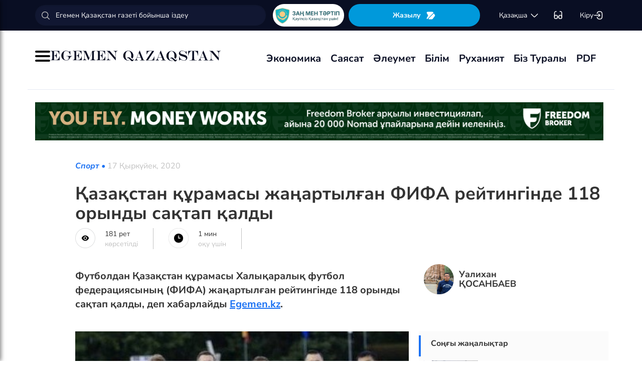

--- FILE ---
content_type: text/html; charset=UTF-8
request_url: https://egemen.kz/article/249094-qazaqstan-quramasy-dganhartylghan-fifa-reytinginde-118-oryndy-saqtap-qaldy
body_size: 132581
content:
<!DOCTYPE html>
<html lang="kk-KK">
<head>
    
    <script>
        document.cookie = "_mauthtoken=true";
    </script>
    <meta charset="UTF-8">
    <meta name="viewport" content="width=device-width, initial-scale=1">

    <meta name="csrf-token" content="EBplJKODlAoUjc8RDujkT2Rs77B2FI0CvhVKsY8V">

    
    <style>
        .modal-dialog {
            display: flex;
            align-items: center;
            justify-content: center;
            height: 100%;
        }
        .modal-header {
            padding: 15px;
            border-bottom: 1px solid #e5e5e5;
            display: flex;
            justify-content: space-between;
        }
        .modal-title {
            margin-bottom: 0 !important;
            font-weight: 600;
            width: 100% !important;
            margin-right: 10px !important;
        }
        .modal-backdrop {
            opacity: 0.5;
        }
        /*.left-banner {*/
        /*    display: none;*/
        /*    width: 150px;*/
        /*    height: 1000px;*/
        /*    position: absolute;*/
        /*    top: 119px;*/
        /*    left: 150px;*/
        /*}*/

        /*.right-banner {*/
        /*    display: none;*/
        /*    width: 150px;*/
        /*    height: 1000px;*/
        /*    position: absolute;*/
        /*    top: 119px;*/
        /*    right: 160px;*/
        /*}*/

        /*@media (max-width: 768px) {*/
        /*    .left-banner {*/
        /*        display: none;*/
        /*    }*/

        /*    .right-banner {*/
        /*        display: none;*/
        /*    }*/
        /*}*/

        /*@media (min-width: 1800px) {*/
        /*    .left-banner {*/
        /*        display: block;*/
        /*    }*/

        /*    .right-banner {*/
        /*        display: block;*/
        /*    }*/
        /*}*/
    </style>

    <title>футбол, Қазақстан құрамасы, ФИФА - 17 Қыркүйек, 2020</title>
    <link rel="amphtml" href="https://egemen.kz/amp/article/249094-qazaqstan-quramasy-dganhartylghan-fifa-reytinginde-118-oryndy-saqtap-qaldy">
    <link rel="canonical" href="https://egemen.kz/article/249094-qazaqstan-quramasy-dganhartylghan-fifa-reytinginde-118-oryndy-saqtap-qaldy">
    <meta name="description" content="Футболдан Қазақстан құрамасы Халықаралық футбол федерациясының (ФИФА) жаңартылған рейтингінде 118 орынды сақтап қалды, деп хабарлайды&nbsp;Egemen.kz."/>
    <meta name="keywords" content=""/>
    <meta property="og:title" content="Қазақстан құрамасы жаңартылған ФИФА рейтингінде 118 орынды сақтап қалды"/>
    <meta property="og:description" content="Футболдан Қазақстан құрамасы Халықаралық футбол федерациясының (ФИФА) жаңартылған рейтингінде 118 орынды сақтап қалды, деп хабарлайды&nbsp;Egemen.kz."/>
    <meta property="og:url" content="https://egemen.kz/article/249094-qazaqstan-quramasy-dganhartylghan-fifa-reytinginde-118-oryndy-saqtap-qaldy"/>
    <meta property="og:image" content="https://egemen.kz/media/2020/09/17/crop-107_5_313x418_photo_150378.jpg?width=1300&height=700"/>
    <meta property="og:image:type" content="image/jpeg"/>
    <meta property="og:image:width" content="1200"/>
    <meta property="og:image:height" content="630"/>
    <meta name="twitter:card" content="summary_large_image">
    <meta property="twitter:site" content="@egemenkz">
    <meta name="twitter:url" content="https://egemen.kz/article/249094-qazaqstan-quramasy-dganhartylghan-fifa-reytinginde-118-oryndy-saqtap-qaldy">
    <meta name="twitter:title" content="Қазақстан құрамасы жаңартылған ФИФА рейтингінде 118 орынды сақтап қалды">
    <meta name="twitter:description" content="Футболдан Қазақстан құрамасы Халықаралық футбол федерациясының (ФИФА) жаңартылған рейтингінде 118 орынды сақтап қалды, деп хабарлайды&nbsp;Egemen.kz.">
    <meta property="twitter:url" content="https://egemen.kz/article/249094-qazaqstan-quramasy-dganhartylghan-fifa-reytinginde-118-oryndy-saqtap-qaldy"/>
    <meta name="twitter:image" content="https://egemen.kz/media/2020/09/17/crop-107_5_313x418_photo_150378.jpg?width=600&height=315">
    

    <meta property="vk:url" content="https://egemen.kz/article/249094-qazaqstan-quramasy-dganhartylghan-fifa-reytinginde-118-oryndy-saqtap-qaldy">
    <meta property="vk:description" content="Футболдан Қазақстан құрамасы Халықаралық футбол федерациясының (ФИФА) жаңартылған рейтингінде 118 орынды сақтап қалды, деп хабарлайды&nbsp;Egemen.kz.">

    <link rel="image_src" href="https://egemen.kz/media/2020/09/17/crop-107_5_313x418_photo_150378.jpg?width=600&height=315"/>

    <meta property="aiturec:title" content="Қазақстан құрамасы жаңартылған ФИФА рейтингінде 118 орынды сақтап қалды">
    <meta property="aiturec:description" content="Футболдан Қазақстан құрамасы Халықаралық футбол федерациясының (ФИФА) жаңартылған рейтингінде 118 орынды сақтап қалды, деп хабарлайды&nbsp;Egemen.kz.">
    <meta property="aiturec:item_id" content="249094">
    <meta property="aiturec:is_article" content="true">
    <meta property="aiturec:image" content="https://egemen.kz/media/2020/09/17/crop-107_5_313x418_photo_150378.jpg">
    <meta property="aiturec:datetime" content="2020-09-17 15:38:00">

















    




    <link rel="apple-touch-icon" sizes="180x180" href="/apple-touch-icon.png">
    <link rel="icon" type="image/png" sizes="32x32" href="/favicon-32x32.png">
    <link rel="icon" type="image/png" sizes="16x16" href="/favicon-16x16.png">
    <link rel="manifest" href="/site.webmanifest">
    <link rel="mask-icon" href="/safari-pinned-tab.svg" color="#5bbad5">
    <meta name="msapplication-TileColor" content="#da532c">
    <meta name="theme-color" content="#ffffff">
    <meta name="msapplication-TileImage" content="/img/icons/favicon.png">
    <meta name="msapplication-TileColor" content="#00aba9">

    <link rel="stylesheet"  href="/css/libs.min.css?v=12">
    
    <link rel="stylesheet" href="/css/main-ar.css?v=45">



    
    

    <link rel="stylesheet" href="/custom/css/main-ar.css?v=164">
    <link rel="stylesheet" href="/custom/css/lightgallery.css">
    <link rel="stylesheet" href="/custom/css/lightgallery.min.css">
    <script charset="UTF-8" src="//cdn.sendpulse.com/js/push/d1192fddab8d26b807516154af32b7cf_1.js" async></script>

    <link rel="stylesheet" href="https://cdnjs.cloudflare.com/ajax/libs/font-awesome/5.9.0/css/all.min.css" integrity="sha512-q3eWabyZPc1XTCmF+8/LuE1ozpg5xxn7iO89yfSOd5/oKvyqLngoNGsx8jq92Y8eXJ/IRxQbEC+FGSYxtk2oiw==" crossorigin="anonymous" referrerpolicy="no-referrer" />

    <style>
        body {
            top: 0 !important;
        }
        .goog-text-highlight {
            background-color: transparent !important;
            box-shadow: none !important;
        }
        .skiptranslate {
            display: none !important;
            height: 0 !important;
        }
        .language__img {
            cursor: pointer;
        }

        @media (min-width: 768px) {
            .collapse.dont-collapse-sm {
                display: block;
                height: auto !important;
                visibility: visible;
            }
        }

        .most-read-nav {
            flex-direction: column;
            gap: 15px;
            align-items: center;
        }

        @media (min-width: 768px) {
            .most-read-nav {
                flex-direction: row;
            }
        }

        /*.bg-image {
            position: relative;
            overflow: hidden;

            &::before {
                background-image: url("/img/nauriz.jpg");
                background-repeat: no-repeat;
                background-position: center top;
                background-size: cover;
                content: '';
                height: 100%;
                left: 0;
                position: fixed;
                top: 0;
                width: 100%;
                will-change: transform;
                z-index: -1;
            }
        }*/
    </style>


    

    <script src="https://cdn.onesignal.com/sdks/OneSignalSDK.js" async=""></script>
    <script>
        window.OneSignal = window.OneSignal || [];
        OneSignal.push(function() {
            OneSignal.init({
                appId: "7fabec8d-deee-4543-97a9-c9faeeb774e6",
                promptOptions:{
                    actionMessage: "Мы хотели бы показать вам уведомления о последних новостях и обновлениях.",
                    acceptButtonText: "РАЗРЕШИТЬ",
                    cancelButtonText: "НЕТ, СПАСИБО"
                }
            });
        });
    </script>
    <script>
        function setCookie(name,value,days) {
            var expires = "";
            if (days) {
                var date = new Date();
                date.setTime(date.getTime() + (days*24*60*60*1000));
                expires = "; expires=" + date.toUTCString();
            }
            document.cookie = name + "=" + (value || "")  + expires + "; path=/";
        }
        function getCookie(name) {
            var nameEQ = name + "=";
            var ca = document.cookie.split(';');
            for(var i=0;i < ca.length;i++) {
                var c = ca[i];
                while (c.charAt(0)==' ') c = c.substring(1,c.length);
                if (c.indexOf(nameEQ) == 0) return c.substring(nameEQ.length,c.length);
            }
            return null;
        }
    </script>
    
</head>
<body id="" >
<div id="google_translate_element" style=""></div>
<!--LiveInternet counter-->
    <script>
        new Image().src = "https://counter.yadro.ru/hit?r"+
        escape(document.referrer)+((typeof(screen)=="undefined")?"":
        ";s"+screen.width+""+screen.height+""+(screen.colorDepth?
        screen.colorDepth:screen.pixelDepth))+";u"+escape(document.URL)+
        ";h"+escape(document.title.substring(0,150))+
        ";"+Math.random();
    </script>
    <!--/LiveInternet-->
<style>
    a {
        color: inherit;
    }
</style>
<div class="header" style="">
    <div class="hidden-sm hidden-xs header_top" style="">
        <div class="container">
            <div class="heder_top_block">
                <script type="application/ld+json">
                    {
                      "@context": "https://schema.org",
                      "@type": "Organization",
                      "url": "https://egemen.kz",
                      "logo": "https://egemen.kz/img/logo/logo.png"
                    }
                </script>
                <div class="main-search" style="
    display: flex;
    align-items: center;
">
                    <form action="/search">
                        <input class="form-control" name="q" type="text"
                               placeholder="Егемен Қазақстан газеті бойынша іздеу" style="
    max-width: 100%;
    width: 100%;
    min-width: 460px;
">

                    </form>
                </div>
                <!--------------->
                <a href="https://egemen.kz/tag/zanh-men-tartip">
                <img src="/img/logo/logozan.png" alt="Egemen magazine" style="    max-width: 177px;
    height: 45px;
    background: white;
    border-radius: 25px;
    
    margin-right: 5px;
                ">
                </a>
                <a href="/list" class="foot_btn zhaz-btn header_zh" style="height: min-content;
  
    padding: 12px;">Жазылу
                    <svg xmlns="http://www.w3.org/2000/svg" width="20" height="21" viewBox="0 0 20 21" fill="none">
                        <path
                            d="M14.9 6.08698L3.26666 17.7203C2.90833 18.0786 2.30833 18.0453 2.01666 17.637C1.59999 17.062 1.51666 16.262 1.94999 15.5703L4.24999 11.8786C4.55833 11.387 4.55833 10.587 4.24999 10.0953L1.94999 6.40365C1.17499 5.17031 2.06666 3.57031 3.51666 3.57031H13.0583C13.625 3.57031 14.325 3.96198 14.625 4.43698L15.0167 5.05365C15.2167 5.38698 15.175 5.81198 14.9 6.08698Z"
                            fill="white"></path>
                        <path
                            d="M18.0252 11.9123L13.7086 17.6623C13.4086 18.0706 12.7419 18.404 12.2252 18.404H6.25855C5.51688 18.404 5.14188 17.504 5.66688 16.979L15.2669 7.3873C15.6419 7.0123 16.2835 7.07897 16.5669 7.5373L18.1085 10.0123C18.4419 10.5456 18.4085 11.404 18.0252 11.9123Z"
                            fill="white"></path>
                    </svg>
                </a>
                <!--------------->
                <div class="lan_top">

                    <div><span class="dropdown lang-b" style="display: flex; align-items: center;">
                                <a href="#" class="dropdown-toggle kazaksha" data-toggle="dropdown">қaзaқшa <svg
                                        width="19" height="19" viewBox="0 0 19 19" fill="none"
                                        xmlns="http://www.w3.org/2000/svg">
                                                                <path
                                                                    d="M15.77 7.08545L10.6083 12.2471C9.99873 12.8567 9.00123 12.8567 8.39165 12.2471L3.22998 7.08545"
                                                                    stroke="white" stroke-width="1.5"
                                                                    stroke-miterlimit="10" stroke-linecap="round"
                                                                    stroke-linejoin="round"/>
                                                                </svg>
                                                                </a>
                        <ul class="dropdown-menu">

                                <li><a data-google-lang="kk"
                                       href="https://egemen.kz/article/249094-qazaqstan-quramasy-dganhartylghan-fifa-reytinginde-118-oryndy-saqtap-qaldy"><span
                                            id="lang_type">қaзaқшa</span></a></li>
                                <li><a href="http://lat.egemen.kz/article/249094-qazaqstan-quramasy-dganhartylghan-fifa-reytinginde-118-oryndy-saqtap-qaldy">qazaqsha</a></li>
                                <li><a href="https://www.kazpravda.kz/" rel="nofollow"><span
                                            id="lang_type_ru">русcкий</span></a></li>
                                <li><a href="https://ar.egemen.kz/article/249094-qazaqstan-quramasy-dganhartylghan-fifa-reytinginde-118-oryndy-saqtap-qaldy">قازاقشا </a></li>
                                <li><a id="en-lang" href="#" data-google-lang="en">english</a></li>

                        </ul></span>
                    </div>
                </div>
                <!------------------->
                <div class="ocki">
                    <!-- <a nofollow href="#"><i class="icons ic-lang"></i></a> -->
                    <a class="bvi-open" href="#">
                        <svg  style="margin-top:5px;" xmlns="http://www.w3.org/2000/svg" width="18" height="18" viewBox="0 0 18 18" fill="none"
                             style="&#10;">
                            <path d="M7.2915 12.7605H10.2082" stroke="white" stroke-width="1.5" stroke-linecap="round"
                                  stroke-linejoin="round"/>
                            <path d="M1.4585 12.7605V5.46883C1.4585 2.55216 2.18766 1.823 5.10433 1.823" stroke="white"
                                  stroke-width="1.5" stroke-linecap="round" stroke-linejoin="round"/>
                            <path d="M16.0418 12.7605V5.46883C16.0418 2.55216 15.3127 1.823 12.396 1.823" stroke="white"
                                  stroke-width="1.5" stroke-linecap="round" stroke-linejoin="round"/>
                            <path
                                d="M7.29183 11.601V14C7.29183 15.4583 6.7085 16.0416 5.25016 16.0416H3.50016C2.04183 16.0416 1.4585 15.4583 1.4585 14V11.601C1.4585 10.1427 2.04183 9.55933 3.50016 9.55933H5.25016C6.7085 9.55933 7.29183 10.1427 7.29183 11.601Z"
                                stroke="white" stroke-width="1.5" stroke-linecap="round" stroke-linejoin="round"/>
                            <path
                                d="M16.0418 11.601V14C16.0418 15.4583 15.4585 16.0416 14.0002 16.0416H12.2502C10.7918 16.0416 10.2085 15.4583 10.2085 14V11.601C10.2085 10.1427 10.7918 9.55933 12.2502 9.55933H14.0002C15.4585 9.55933 16.0418 10.1427 16.0418 11.601Z"
                                stroke="white" stroke-width="1.5" stroke-linecap="round" stroke-linejoin="round"/>
                        </svg>
                    </a>
                </div>
                <!------------->
                <div class="-dropdown dropdown adm">
                    <button class="btn btn-secondary dropdown-toggle" type="button" id="dropdownMenuButton"
                            data-toggle="dropdown" aria-haspopup="true" aria-expanded="false">

                                                    Кіру
                                                <svg width="20" height="19" viewBox="0 0 20 19" fill="none" xmlns="http://www.w3.org/2000/svg">
                            <path
                                d="M7.5459 5.98494C7.79132 3.13494 9.2559 1.97119 12.4621 1.97119H12.5651C16.1038 1.97119 17.5209 3.38828 17.5209 6.92702V12.0887C17.5209 15.6274 16.1038 17.0445 12.5651 17.0445H12.4621C9.27965 17.0445 7.81507 15.8966 7.55382 13.0941"
                                stroke="white" stroke-width="1.5" stroke-linecap="round" stroke-linejoin="round"/>
                            <path d="M2.0835 9.5H12.2802" stroke="white" stroke-width="1.5" stroke-linecap="round"
                                  stroke-linejoin="round"/>
                            <path d="M10.5146 6.8479L13.1667 9.49998L10.5146 12.1521" stroke="white" stroke-width="1.5"
                                  stroke-linecap="round" stroke-linejoin="round"/>
                        </svg>

                    </button>
                    <div class="dropdown-menu" aria-labelledby="dropdownMenuButton">
                                                    <a class="dropdown-item" href="/subscribe/login">Кіру</a>
                                                <a class="dropdown-item" href="/list">Жазылымдар</a>
                        <form action="/logout" id="logoutForm" method="POST">
                            <input type="hidden" name="_token" value="EBplJKODlAoUjc8RDujkT2Rs77B2FI0CvhVKsY8V">                            <a class="-text-red dropdown-item" href="#"
                               onclick="document.getElementById('logoutForm').submit()">Шығу</a>
                        </form>
                    </div>
                </div>
            </div>
        </div>
    </div>
    <div class="hidden-sm hidden-xs container" style="display:none;">
        <div class="left-top-head">
            <div class="logo-s">
                <div>
                    <a href="/">
                        <img alt="Egemen logo" class="head-logo" src="/img/logo/logo.png">
                    </a>
                </div>
                <script type="application/ld+json">
                    {
                      "@context": "https://schema.org",
                      "@type": "Organization",
                      "url": "https://egemen.kz",
                      "logo": "https://egemen.kz/img/logo/logo.png"
                    }
                </script>
                <div class="main-search" style="display:none;">
                    <form action="/search">
                        <input class="form-control" name="q" type="text"
                               placeholder="Егемен Қазақстан газеті бойынша іздеу">
                    </form>
                </div>
            </div>
            <div class="bottom-l-head">
                <div class="main-menu">
                    <ul>
                        <li class="main_menu_link has-submenu2"><a
                                 href="/tag/ekonomika">Экономика
                              
                            </a>
                            
                        </li>
                         <li class="main_menu_link has-submenu2"><a
                                 href="/tag/sayasat">Саясат
                              
                            </a>
                          
                        </li>

                                                                    <li class="main_menu_link"><a target="_blank" href="/tag/qogham" style="text-transform: math-auto !important;">Әлеумет</a></li>
                        <li class="main_menu_link"><a target="_blank" href="/tag/bilim" style="text-transform: math-auto !important;">Білім</a></li>

                        <li class="main_menu_link"><a target="_blank" href="/tag/rukhaniyat" style="text-transform: math-auto !important;">Руханият</a></li>

                        <li class="main_menu_link"><a target="_blank" href="/page/biz-turaly" style="text-transform: math-auto !important;">Біз туралы</a></li>
                        <li class="main_menu_link"><a target="_blank" href="/list">PDF</a></li>
                        <!-- <li><a  href="/news">Жаңалық</a></li>
                        <li><a  href="/articles">Мақала</a></li>
                        <li><a  href="/photo-news">Фото</a></li>
                        <li><a  href="/tag/infografika">Инфографика</a></li>
                        <li><a  href="/video-news">Видео</a></li>
                        <li><a  target="_blank" href="/list">PDF</a></li> -->
                        
                        
                        
                        
                        
                        
                        
                        
                        
                        
                        
                        
                        
                        
                        
                        
                        
                        
                        
                        
                        
                        
                        
                        
                        
                        
                    </ul>
                </div>

                
                

            </div>
        </div>
        <div class="rigth-top-head" style="display:none;">
            <div class="right-box-t">
                <div class="-subs-newspaper">
                    <a href="/list">
                        <img src="/img/mini-gazet.png" alt="Egemen magazine">
                        <div class="-info">
                            <p>Жазылу</p>
                        </div>
                    </a>
                </div>
                <div class="new-mag">
                    
                </div>
                <div>
                    <a nofollow href="#"><i class="icons ic-lang"></i></a>
                    <a class="bvi-open" href="#"><i class="icons ic-ese"></i></a>
                </div>
                <div class="-dropdown dropdown">
                    <button class="btn btn-secondary dropdown-toggle" type="button" id="dropdownMenuButton"
                            data-toggle="dropdown" aria-haspopup="true" aria-expanded="false">
                        <svg width="13" height="16" viewBox="0 0 13 16" fill="none" xmlns="http://www.w3.org/2000/svg">
                            <circle cx="6.71856" cy="4.85202" r="3.18535" stroke="#151515" stroke-width="1.5"
                                    stroke-linecap="round" stroke-linejoin="round"/>
                            <path fill-rule="evenodd" clip-rule="evenodd"
                                  d="M1.66603 12.4676C1.66517 12.2437 1.71525 12.0225 1.81248 11.8207C2.11759 11.2105 2.978 10.8871 3.69196 10.7407C4.20687 10.6308 4.72889 10.5574 5.25413 10.521C6.22657 10.4356 7.20464 10.4356 8.17709 10.521C8.70228 10.5578 9.22427 10.6312 9.73925 10.7407C10.4532 10.8871 11.3136 11.18 11.6187 11.8207C11.8143 12.2319 11.8143 12.7093 11.6187 13.1205C11.3136 13.7613 10.4532 14.0542 9.73925 14.1945C9.22495 14.3089 8.70274 14.3844 8.17709 14.4203C7.38559 14.4874 6.59041 14.4996 5.79722 14.4569C5.61416 14.4569 5.43719 14.4569 5.25413 14.4203C4.73044 14.3849 4.21023 14.3094 3.69806 14.1945C2.978 14.0542 2.12369 13.7613 1.81248 13.1205C1.71575 12.9165 1.66572 12.6934 1.66603 12.4676Z"
                                  stroke="#151515" stroke-width="1.5" stroke-linecap="round" stroke-linejoin="round"/>
                        </svg>
                                                    Кіру
                                            </button>
                    <div class="dropdown-menu" aria-labelledby="dropdownMenuButton">
                                                    <a class="dropdown-item" href="/subscribe/login">Кіру</a>
                                                <a class="dropdown-item" href="/list">Жазылымдар</a>
                        <form action="/logout" id="logoutForm" method="POST">
                            <input type="hidden" name="_token" value="EBplJKODlAoUjc8RDujkT2Rs77B2FI0CvhVKsY8V">                            <a class="-text-red dropdown-item" href="#"
                               onclick="document.getElementById('logoutForm').submit()">Шығу</a>
                        </form>
                    </div>
                </div>
            </div>
            <div class="right-box-b">
                                <div class="curs-v">

                    

                    
                    
                    
                    
                    

                    


                </div>

                <div><span class="dropdown lang-b" style="display: flex; align-items: center;"><i
                            class="icons ic-down"></i>
                                <a href="#" class="dropdown-toggle" data-toggle="dropdown">қaзaқшa</a>
                        <ul class="dropdown-menu">

                                <li><a data-google-lang="kk"
                                       href="https://egemen.kz/article/249094-qazaqstan-quramasy-dganhartylghan-fifa-reytinginde-118-oryndy-saqtap-qaldy"><span
                                            id="lang_type">қaзaқшa</span></a></li>
                                <li><a href="http://lat.egemen.kz/article/249094-qazaqstan-quramasy-dganhartylghan-fifa-reytinginde-118-oryndy-saqtap-qaldy">qazaqsha</a></li>
                                <li><a href="https://www.kazpravda.kz/" rel="nofollow"><span
                                            id="lang_type_ru">русcкий</span></a></li>
                                <li><a href="https://ar.egemen.kz/article/249094-qazaqstan-quramasy-dganhartylghan-fifa-reytinginde-118-oryndy-saqtap-qaldy">قازاقشا </a></li>
                                <li><a id="en-lang" href="#" data-google-lang="en">english</a></li>

                        </ul></span>
                </div>
            </div>
        </div>
    </div>
    <div class="hidden-sm hidden-xs header_bottom" style="">
        <div class="container head_bot" style="    justify-content: space-between;">
             <div class="header_banner" style="
    display: flex;
    align-items: center;
    gap: 15px;
"><div class="my-burger" id="myBurger" style="">
    <span></span>
    <span></span>
    <span></span>
  </div>
                <a href="/">
                    <img src="/img/foot_eg_banner.png" alt="Egemen">
                </a>
            </div>
            <div class="bottom-l-head">
               <div class="main-menu">
                            <ul>
                                <li class="main_menu_link has-submenu2"><a
                                 href="/tag/ekonomika">Экономика
                              
                            </a>
                            
                        </li>
                         <li class="main_menu_link has-submenu2"><a
                                 href="/tag/sayasat">Саясат
                              
                            </a>
                          
                        </li>

                                                                    <li class="main_menu_link"><a target="_blank" href="/tag/qogham" style="text-transform: math-auto !important;">Әлеумет</a></li>
                        <li class="main_menu_link"><a target="_blank" href="/tag/bilim" style="text-transform: math-auto !important;">Білім</a></li>

                        <li class="main_menu_link"><a target="_blank" href="/tag/rukhaniyat" style="text-transform: math-auto !important;">Руханият</a></li>

                        <li class="main_menu_link"><a target="_blank" href="/page/biz-turaly" style="text-transform: math-auto !important;">Біз туралы</a></li>
                        <li class="main_menu_link"><a target="_blank" href="/list">PDF</a></li>
                                <!-- <li><a  href="/news">Жаңалық</a></li>
                                <li><a  href="/articles">Мақала</a></li>
                                <li><a  href="/photo-news">Фото</a></li>
                                <li><a  href="/tag/infografika">Инфографика</a></li>
                                <li><a  href="/video-news">Видео</a></li>
                                <li><a  target="_blank" href="/list">PDF</a></li> -->
                                
                                
                                
                                
                                
                                
                                
                                
                                
                                
                                
                                
                                
                                
                                
                                
                                
                                
                                
                                
                                
                                
                                
                                
                                
                                
                            </ul>
                        </div>


            </div>
            <div class="header_banner_kaz" style="display:none;">
                <a href="https://egemen.kz/tag/ata-zanh">
                    <img src="/img/logo/logo4.png" alt="Ата заң" style="max-width: 90px;">
                </a>
            </div>

        </div>
    </div>
    <div class="container-fluid">
        <div class="row">

            <div class="visible-sm visible-xs container">
                <div class="clearfix">
                    <div class="pull-left"><i class="icons ic-menu"></i><a href="/"><img class="head-logo"
                                                                                         src="/img/logo/logo.png"
                                                                                         alt="Egemen logo"></a></div>
                    <div class="pull-right">
                        <a nofollow href="#"><i class="icons ic-search"></i></a>
                        <a nofollow href="#" class="bvi-open"><i class="icons ic-ese"></i></a>
                        <a nofollow href="#"><i class="icons ic-lang"></i></a>
                    </div>
                    <div class="main-menu mob-menu">
                        <div class="-dropdown dropdown">
                            <button class="btn btn-secondary dropdown-toggle" type="button" id="dropdownMenuButton"
                                    data-toggle="dropdown" aria-haspopup="true" aria-expanded="false">
                                <svg width="13" height="16" viewBox="0 0 13 16" fill="none"
                                     xmlns="http://www.w3.org/2000/svg">
                                    <circle cx="6.71856" cy="4.85202" r="3.18535" stroke="#151515" stroke-width="1.5"
                                            stroke-linecap="round" stroke-linejoin="round"/>
                                    <path fill-rule="evenodd" clip-rule="evenodd"
                                          d="M1.66603 12.4676C1.66517 12.2437 1.71525 12.0225 1.81248 11.8207C2.11759 11.2105 2.978 10.8871 3.69196 10.7407C4.20687 10.6308 4.72889 10.5574 5.25413 10.521C6.22657 10.4356 7.20464 10.4356 8.17709 10.521C8.70228 10.5578 9.22427 10.6312 9.73925 10.7407C10.4532 10.8871 11.3136 11.18 11.6187 11.8207C11.8143 12.2319 11.8143 12.7093 11.6187 13.1205C11.3136 13.7613 10.4532 14.0542 9.73925 14.1945C9.22495 14.3089 8.70274 14.3844 8.17709 14.4203C7.38559 14.4874 6.59041 14.4996 5.79722 14.4569C5.61416 14.4569 5.43719 14.4569 5.25413 14.4203C4.73044 14.3849 4.21023 14.3094 3.69806 14.1945C2.978 14.0542 2.12369 13.7613 1.81248 13.1205C1.71575 12.9165 1.66572 12.6934 1.66603 12.4676Z"
                                          stroke="#151515" stroke-width="1.5" stroke-linecap="round"
                                          stroke-linejoin="round"/>
                                </svg>
                                                                    Кіру
                                                            </button>
                            <div class="dropdown-menu" aria-labelledby="dropdownMenuButton">
                                                                    <a class="dropdown-item" href="/subscribe/login">Кіру</a>
                                                                <a class="dropdown-item" href="/list">Жазылымдар</a>
                                <form action="/logout" id="logoutForm" method="POST">
                                    <input type="hidden" name="_token" value="EBplJKODlAoUjc8RDujkT2Rs77B2FI0CvhVKsY8V">                                    <a class="-text-red dropdown-item" href="#"
                                       onclick="document.getElementById('logoutForm').submit()">Шығу</a>
                                </form>
                            </div>
                        </div>
                        <ul>
                              <li ><a
                                 href="/tag/ekonomika">Экономика
                              
                            </a>
                            
                        </li>
                         <li ><a
                                 href="/tag/sayasat">Саясат
                              
                            </a>
                          
                        </li>

                                                                    <li ><a target="_blank" href="/tag/qogham" style="text-transform: math-auto !important;">Әлеумет</a></li>
                        <li ><a target="_blank" href="/tag/bilim" style="text-transform: math-auto !important;">Білім</a></li>

                        <li ><a target="_blank" href="/tag/rukhaniyat" style="text-transform: math-auto !important;">Руханият</a></li>
 <li><a  href="/video-news">Видео</a></li>
                                <li><a  href="/photo-news">Фото</a></li>
                        <li ><a target="_blank" href="/page/biz-turaly" style="text-transform: math-auto !important;">Біз туралы</a></li>
                        <li ><a target="_blank" href="/list">PDF</a></li>

                        </ul>
                        <ul class="pod-menu" style="display:none;">

                            
                            
                                <li><a  href="/page/redaktsiya" >Редакция</a>
                                </li>

                            
                                <li><a  href="/tag/infografika"
                                       >Инфографика</a>
                                </li>

                            
                                <li><a  href="/page/gazet-tarikhy" >Газет тарихы</a>
                                </li>

                            
                                <li><a  href="/page/baylanys" >Байланыс</a>
                                </li>

                            
                                <li><a  href="/page/qupiyalylyq-sayasaty" >Құпиялылық саясаты</a>
                                </li>

                            
                                <li><a  href="/page/qoldanu-eredgeleri" >Қолдану ережелері</a>
                                </li>

                            
                                <li><a  href="/page/zhauapkershilikten-bas-tartu" >Жауапкершіліктен бас тарту</a>
                                </li>

                            

                        </ul>
                        <div class="bottam-menu">
                            <div class="pred-link">
                                <a target="_blank" href="https://itunes.apple.com/us/app/%D0%B5%D0%B3%D0%B5%D0%BC%D0%B5%D0%BD-%D2%9B%D0%B0%D0%B7%D0%B0%D2%9B%D1%81%D1%82%D0%B0%D0%BD/id1200777671?mt=8"><i
                                        class="icons ic-app"
                                        style="background-image: url('/img/icons/icon5.png')"></i><span>App Store</span></a>
                                <a target="_blank" href="https://play.google.com/store/apps/details?id=com.bugingroup.egemen"><i
                                        class="icons ic-andr" style="background-image: url('/img/icons/icon6.png')"></i><span>Play Market</span></a>
                            </div>
                            <div class="icons-social">
                                <a target="_blank" href="https://www.facebook.com/egemenkz/"><i
                                        class="icons ic-fb"
                                        style="background-image: url('/img/icons/ic-fb.png')"></i></a>
                                <a target="_blank" href="https://vk.com/egemenkaz"><i
                                        class="icons ic-vk"
                                        style="background-image: url('/img/icons/ic-vk.png')"></i></a>
                                <a target="_blank" href="https://twitter.com/egemenkz"><i
                                        class="icons ic-tw"
                                        style="background-image: url('/img/icons/ic-tw.png')"></i></a>
                                <a target="_blank" href="https://t.me/egemenqazaqstan"><i
                                        class="icons ic-wh"
                                        style="background-image: url('/img/icons/ic-wh.png')"></i></a>
                                <a target="_blank" href="https://www.instagram.com/egemenkz/"><i
                                        class="icons ic-ins" style="background-image: url('/img/icons/ic-ins.png')"></i></a>
                                <a target="_blank" href="https://www.youtube.com/egementv"><i
                                        class="icons ic-youtobe"
                                        style="background-image: url('/img/icons/ic-ytb.png')"></i></a>
                            </div>
                        </div>
                    </div>
                </div>
                <div class="main-search mob-search">
                    <form action="/search">
                        <input class="form-control" name="q" type="text"
                               placeholder="Егемен Қазақстан газеті бойынша іздеу" >
                    </form>
                </div>
                <div class="text-center curs-v">



                    <div>
                            <span class="dropdown lang-b">
                                <i class="icons ic-down"></i><span class="dropdown-toggle" data-toggle="dropdown"
                                                                   aria-expanded="true">қaзaқшa</span>

                                <ul class="dropdown-menu">

                                    <li><a href="https://egemen.kz/article/249094-qazaqstan-quramasy-dganhartylghan-fifa-reytinginde-118-oryndy-saqtap-qaldy"><span
                                                id="lang_type">қaзaқшa</span></a></li>
                                    <li><a href="http://lat.egemen.kz/article/249094-qazaqstan-quramasy-dganhartylghan-fifa-reytinginde-118-oryndy-saqtap-qaldy">qazaqsha</a></li>
                                    <li><a href="https://www.kazpravda.kz/"><span
                                                id="lang_type_ru">русcкий</span></a></li>
                                    <li><a href="https://ar.egemen.kz/article/249094-qazaqstan-quramasy-dganhartylghan-fifa-reytinginde-118-oryndy-saqtap-qaldy">قازاقشا </a></li>
                                    <li><a href="https://en.egemen.kz">english</a></li>

                                </ul>

                            </span>
                    </div>
                </div>

            </div>
        </div>
    </div>
</div>
<nav class="side-menu" id="sideMenu">
  <button class="menu-close-btn" id="menuCloseBtn">&times;</button>
  <h2>Мәзір</h2>
  <ul>
   <li ><a
                                 href="/tag/ekonomika">Экономика
                              
                            </a>
                            
                        </li>
                         <li ><a
                                 href="/tag/sayasat">Саясат
                              
                            </a>
                          
                        </li>

                                                                    <li ><a target="_blank" href="/tag/qogham" style="text-transform: math-auto !important;">Әлеумет</a></li>
                        <li ><a target="_blank" href="/tag/bilim" style="text-transform: math-auto !important;">Білім</a></li>

                        <li ><a target="_blank" href="/tag/rukhaniyat" style="text-transform: math-auto !important;">Руханият</a></li>
 <li><a  href="/video-news">Видео</a></li>
                                <li><a  href="/photo-news">Фото</a></li>
                        <li ><a target="_blank" href="/page/biz-turaly" style="text-transform: math-auto !important;">Біз туралы</a></li>
                        <li ><a target="_blank" href="/list">PDF</a></li>
  </ul>
</nav>
<script>
  const myBurger = document.getElementById('myBurger');
  const sideMenu = document.getElementById('sideMenu');
  const menuCloseBtn = document.getElementById('menuCloseBtn');

  myBurger.addEventListener('click', () => {
    sideMenu.classList.add('open');
  });

  menuCloseBtn.addEventListener('click', () => {
    sideMenu.classList.remove('open');
  });
</script>
<style>
    /* Кнопка-бургер */
.my-burger {
  width: 30px;
  height: 22px;
  position: relative;
  cursor: pointer;
}

.my-burger span {
  background: black;
  position: absolute;
  width: 100%;
  height: 4px;
  border-radius: 2px;
  left: 0;
  transition: 0.3s;
}

.my-burger span:nth-child(1) { top: 0; }
.my-burger span:nth-child(2) { top: 9px; }
.my-burger span:nth-child(3) { top: 18px; }

/* Боковое меню */
.side-menu {
  position: fixed;
  top: 0;
  left: -20%;
  width: 20%;
  height: 100%;
  background: #222;
  color: white;
  padding: 20px;
  box-shadow: 2px 0 8px rgba(0,0,0,0.5);
  transition: 0.3s;
  z-index: 1000;
  padding-left:45px;
}

.side-menu.open {
  left: 0;
}

/* Кнопка закрытия */
.menu-close-btn {
  background: none;
  border: none;
  color: #fff;
  font-size: 22px;
  cursor: pointer;
  position: absolute;
  top: 15px;
  right: 15px;
}

/* Ссылки внутри меню */
.side-menu ul {
  list-style: none;
  padding: 0;
  margin-top: 40px;
}

.side-menu ul li {
  margin-bottom: 15px;
}

/* Для адаптива */
@media (max-width: 768px) {
  .side-menu {
    width: 60%;
    left: -60%;
  }
  .side-menu.open {
    left: 0;
  }
}
    </style><div class="bg-image"></div>

            <div class="modal" id="subscribeModal" tabindex="-1" role="dialog" aria-labelledby="exampleModalCenterTitle" aria-hidden="true">
            <div class="modal-dialog vertical-align-center" role="document">
                <div class="modal-content">
                    <div class="modal-header">
                        <h5 class="modal-title" id="exampleModalLongTitle">Жазылу</h5>
                        <button type="button" class="close" data-dismiss="modal" aria-label="Close">
                            <span aria-hidden="true">&times;</span>
                        </button>
                    </div>
                    <div class="modal-body">
                        Материалдар мұрағатына өту үшін <a s href="/subscribe/plans">газеттің PDF нұсқасына</a> жазылуыңызды сұраймыз.
                    </div>
                    <div class="modal-footer">
                        <a class="btn btn-success" href="/subscribe/plans">Жазылу</a>
                        <button type="button" class="btn btn-danger" data-dismiss="modal">Жабу</button>
                    </div>
                </div>
            </div>
        </div>
    
    <div class="content">
        <div class="container-fluid">
            <div class="row">
                <div class="container">






                    
                                        <div class="section-rows">
                                                    <a  target="_blank" href="https://fbroker.kz/?utm_source=Egemen.kz&amp;utm_medium=banner&amp;utm_campaign=PR_2025" >
                                <img src="/media/2025/10/23/1200-px-80-px_1-100-3.jpg" alt="Баннер" title="Баннер" style="width: 100%;">
                            </a>
                                            </div>
                                        <article
                            role="main" itemscope itemtype="https://schema.org/NewsArticle" data-type="news" data-id="249094"
                            data-url="https://egemen.kz/article/249094-qazaqstan-quramasy-dganhartylghan-fifa-reytinginde-118-oryndy-saqtap-qaldy"
                            data-title="Қазақстан құрамасы жаңартылған ФИФА рейтингінде 118 орынды сақтап қалды"
                            data-description="Футболдан Қазақстан құрамасы Халықаралық футбол федерациясының (ФИФА) жаңартылған рейтингінде 118 орынды сақтап қалды, деп хабарлайды&nbsp;Egemen.kz."
                            data-keywords=""
                            data-share="0"
                            class="white-block" >
                        <meta itemprop="mainEntityOfPage" content="https://egemen.kz/article/249094-qazaqstan-quramasy-dganhartylghan-fifa-reytinginde-118-oryndy-saqtap-qaldy"/>
                        <meta itemprop="headline" content="Қазақстан құрамасы жаңартылған ФИФА рейтингінде 118 орынды сақтап қалды"/>
                        <meta itemprop="datePublished" content="2020-09-17 15:38:00"/>
                        <meta itemprop="dateModified" content="2020-09-17 15:38:00"/>
                        <meta itemprop="inLanguage" content="kk_KZ" />
                        <meta itemprop="genre" content="news" name="medium" />
                        <div itemprop="publisher" itemscope itemtype="https://schema.org/Organization">
                            <div itemprop="logo" itemscope itemtype="https://schema.org/ImageObject">
                                <meta itemprop="url" content="https://egemen.kz/img/logo/logo.png">
                                <meta itemprop="width" content="311">
                                <meta itemprop="height" content="46">
                            </div>
                            <meta itemprop="name" content="Egemen.kz">
                        </div>
                        <div itemprop="image" itemscope itemtype="https://schema.org/ImageObject">
                            <meta itemprop="url" content="https://egemen.kz/media/2020/09/17/crop-107_5_313x418_photo_150378.jpg">
                            <meta itemprop="width" content="1200">
                            <meta itemprop="height" content="630">
                        </div>
                        <div class="row section-rows">
                            <div class="col-md-12">
                                <div class="padding-80 asd">
                                    <p class="font-16" style="padding-top: 10px">
                                          <a class="item-news-s" href="/tag/sport">
                                    <span class="text-blue">Спорт •</span></a><span
                                                class="text-grey"> 17 Қыркүйек, 2020</span>
                                    </p>
                                    <p class="main-title"><h1 itemprop="headline" class="responsive_title" style="font-weight: 700;">Қазақстан құрамасы жаңартылған ФИФА рейтингінде 118 орынды сақтап қалды</h1></p>
                                    <div class="top-news" style="display: flex; align-items: center; flex-wrap: wrap; gap: 10px 20px;">
                                            <span class="count-view">
                                                <i class="icons ic-view" style="background-image: url(/img/icons/ic-view.png)"></i>
                                                <span class="item-i">
                                                    <span class="view-count">180</span> рет
                                                    <div class="d-block text-grey">көрсетілді</div>
                                                </span>
                                            </span>
                                            <span class="count-view">
                                                <i class="icons ic-view" style="background-image: url(/img/icons/svg/ic-clock-2.svg)"></i>
                                                <span class="item-i">
                                                    <span>1 мин</span>
                                                    <div class="d-block text-grey">оқу үшін</div>
                                                </span>
                                            </span>







                                        <span style="display: flex; align-items: center;">
                                                <a target="_blank"
                                                   href="https://www.facebook.com/sharer.php?u=https://egemen.kz/article/249094-qazaqstan-quramasy-dganhartylghan-fifa-reytinginde-118-oryndy-saqtap-qaldy" rel="nofollow">
                                                    <i class="icons ic-fb"
                                                       style="background-image: url(/img/facebook.png)"></i>
                                                </a>
                                                <a target="_blank"
                                                   href="http://vk.com/share.php?url=https://egemen.kz/article/249094-qazaqstan-quramasy-dganhartylghan-fifa-reytinginde-118-oryndy-saqtap-qaldy" rel="nofollow">
                                                    <i class="icons ic-vk"
                                                       style="background-image: url(/img/vk.png)"></i>
                                                </a>
                                                <a target="_blank"
                                                   href="https://twitter.com/share?url=https://egemen.kz/article/249094-qazaqstan-quramasy-dganhartylghan-fifa-reytinginde-118-oryndy-saqtap-qaldy&text=Қазақстан құрамасы жаңартылған ФИФА рейтингінде 118 орынды сақтап қалды&via=egemenkz" rel="nofollow">
                                                    <i class="icons ic-tw"
                                                       style="background-image: url(/img/twitter.png)"></i>
                                                </a>
                                                <a target="_blank"
                                                   href="https://api.whatsapp.com/send?text=https://egemen.kz/article/249094-qazaqstan-quramasy-dganhartylghan-fifa-reytinginde-118-oryndy-saqtap-qaldy" rel="nofollow">
                                                    <i class="icons ic-wh"
                                                       style="background-image: url(/img/whatsapp.png)"></i>
                                                </a>
                                                <a target="_blank" href="https://telegram.me/share/url?url=https://egemen.kz/article/249094-qazaqstan-quramasy-dganhartylghan-fifa-reytinginde-118-oryndy-saqtap-qaldy&text=Қазақстан құрамасы жаңартылған ФИФА рейтингінде 118 орынды сақтап қалды" rel="nofollow">
                                                    <i class="icons ic-tg"
                                                       style="background-image: url(/img/icons/tg.png);"></i>
                                                </a>
                                             <a target="_blank" href="https://www.tiktok.com/@egemen_qazaqstan?_t=8Zpg9R2waHe&_r=1" rel="nofollow"><i
                                                         class="icons ic-tt"
                                                         style="background-image: url('/img/icons/ic-tiktok.svg')"></i></a>
                                            </span>

                                        


                                       
                                    </div>
                                </div>
                            </div>
                        </div>
                        <div class="row section-rows">
                            <div class="col-md-8">
                                <div class="padding-80">
                                    <div class="main-news font-24 linkNoWrap">

                                       

                                        <p><p>Футболдан Қазақстан құрамасы Халықаралық футбол федерациясының (ФИФА) жаңартылған рейтингінде 118 орынды сақтап қалды, деп хабарлайды&nbsp;<a href="/" target="_blank" rel="noopener noreferrer">Egemen.kz</a>.</p></p>
                                    </div>
                                </div>
                            </div>
                            <div itemprop="author" itemscope itemtype="https://schema.org/Person" class="col-md-3">
                                <meta itemprop="name" content="Уалихан ҚОСАНБАЕВ">
                                <meta itemprop="url" content="https://egemen.kz/author/374-ualikhan-kosanbaev">

                                <a href="/author/374-ualikhan-kosanbaev">
                                    <div class="i-auth">
                                        <div class="img-auth">
                                            <img alt="Уалихан ҚОСАНБАЕВ" class="img-100" src="/media/2020/06/08/7a6f4db3-1c80-4e24-b62c-a0f198c557f6.jpg">
                                            <div itemprop="image" itemscope itemtype="https://schema.org/ImageObject">
                                                <meta itemprop="url" content="/media/2020/06/08/7a6f4db3-1c80-4e24-b62c-a0f198c557f6.jpg">
                                                <meta itemprop="width" content="200">
                                                <meta itemprop="height" content="200">
                                            </div>
                                        </div>
                                        <div class="name-auth">
                                            <h4>Уалихан ҚОСАНБАЕВ</h4>
                                            <div class="d-block"></div>
                                        </div>
                                    </div>
                                </a>
                            </div>
                        </div>
                        <div class="row section-rows">
                            <div class="col-md-8">
                                <div  itemprop="articleBody" class="main-news padding-80">

                                                                            <div>
                                            <img alt="Қазақстан құрамасы жаңартылған ФИФА рейтингінде 118 орынды сақтап қалды" src="/media/2020/09/17/crop-107_5_313x418_photo_150378.jpg">
                                        </div>
                                    
                                    <div>

                                        
                                            

                                            <div>
                                                <p style="text-align: justify;">Жаңартылған тізімнің үздік үштігінде ешқандай өзгеріс жоқ. Көшбасында Бельгия құрамасы тұрса, Франция екінші орында, Бразилия үшінші сатыда.&nbsp;<br /><br /><strong>ФИФА рейтингі:</strong><br /><br />1 (1). Бельгия - 1773 ұпай;<br />2 (2). Франция - 1744;<br />3 (3). Бразилия - 1712;<br />4 (4). Англия - 1664;<br />5 (7). Португалия - 1653;<br />6 (5). Уругвай - 1645;<br />7 (8). Испания - 1642;<br />8 (6). Хорватия - 1628;<br />9 (9). Аргентина - 1623;<br />10 (10). Колумбия - 1622;<br />...118 (118). Қазақстан - 1156.<br /><br />Айта кетейік, Ұлттар лигасының жаңа маусымында Михал Билек баптайтын Қазақстан құрамасы екі кездесу өткізді. Бірінші кездесуде біздің құрама сырт алаңда Литваны 2:0 есебімен жеңсе, Алматыда Беларусь құрамасынан 1:2 есебімен ұтылып қалды. Енді Қазақстан құрамасы келесі кездесуін 10 қазан күні өз алаңында Албания құрамасына қарсы өткізеді.</p>
                                            </div>


                                        
                                        <div class="top-news social-links" style="display: none">
                                            
                                            <span>
                                            <a target="_blank"
                                               href="https://www.facebook.com/sharer.php?u=https://egemen.kz/article/249094-qazaqstan-quramasy-dganhartylghan-fifa-reytinginde-118-oryndy-saqtap-qaldy">
                                                <i class="icons ic-fb"
                                                   style="background-image: url(/img/facebook.png)"></i>
                                            </a>
                                            <a target="_blank"
                                               href="http://vk.com/share.php?url=https://egemen.kz/article/249094-qazaqstan-quramasy-dganhartylghan-fifa-reytinginde-118-oryndy-saqtap-qaldy">
                                                <i class="icons ic-vk"
                                                   style="background-image: url(/img/vk.png)"></i>
                                            </a>
                                            <a target="_blank"
                                               href="https://twitter.com/share?url=https://egemen.kz/article/249094-qazaqstan-quramasy-dganhartylghan-fifa-reytinginde-118-oryndy-saqtap-qaldy&text=футбол, Қазақстан құрамасы, ФИФА&via=egemenkz">
                                                <i class="icons ic-tw"
                                                   style="background-image: url(/img/twitter.png)"></i>
                                            </a>
                                            <a target="_blank"
                                               href="https://api.whatsapp.com/send?text=https://egemen.kz/article/249094-qazaqstan-quramasy-dganhartylghan-fifa-reytinginde-118-oryndy-saqtap-qaldy">
                                                <i class="icons ic-wh"
                                                   style="background-image: url(/img/whatsapp.png)"></i>
                                            </a>


                                        </span>
                                        </div>
                                        <div class="news-footer-detail">
                                            <div class="mt-30">
                                                <a href="https://t.me/egemenqazaqstan" target="_blank" class="telegram-link">
                                                    Жаңалықтарды Telegram каналымыздан оқыңыз
                                                </a>
                                            </div>

                                            <div class="link-social">
                                                <div class="telegram">
                                                    <a href="https://t.me/egemenqazaqstan" target="_blank">
                                                        <i class="icons ic-tg"></i>
                                                    </a>
                                                    <a href="https://www.facebook.com/egemenkz/" target="_blank">
                                                        <i class="icons ic-tg ic-fb"></i>
                                                    </a>
                                                    <a href="https://www.instagram.com/egemenkz/" target="_blank">
                                                        <i class="icons ic-tg ic-ins"></i>
                                                    </a>
                                                    <a href="https://twitter.com/egemenkz" target="_blank">
                                                        <i class="icons ic-tg ic-tw"></i>
                                                    </a>
                                                    <a href="https://www.youtube.com/egementv" target="_blank">
                                                        <i class="icons ic-tg ic-youtube"></i>
                                                    </a>
                                                    <a href="https://www.tiktok.com/@egemen_qazaqstan?_t=8Zpg9R2waHe&amp;amp;_r=1" target="_blank">
                                                        <i class="icons ic-tg ic-tt"></i>
                                                    </a>
                                                    
                                                    <span>арнамызға жазылыңыз</span>
                                                </div>

                                                
                                                
                                            </div>
                                        </div>



                                    </div>
                                </div>
                            </div>
                            <div class="col-md-4">

                                                                <div class="last-news-section -desktop">
                                    <div class="">
    <div class="title-block "><span>Соңғы жаңалықтар</span>
    </div>
</div>

<div class="last-news" >
        <div class="clearfix news-t">
                <div class="img-news">
            <a href="/article/404407-qol-ayaghyn-baylap-uyin-tintigen-qaraqshylar-ayeldinh-30-mln-tenhgesin-qoldy-qyl">
                <img alt="Қол-аяғын байлап, үйін тінтіген: Қарақшылар әйелдің 30 млн теңгесін қолды қылды" class="img-100" src="/media/2026/01/19/apa.png?width=100&height=100">
            </a>
        </div>
                <div class="text-news ">
            <p class="title-news"><a href="/article/404407-qol-ayaghyn-baylap-uyin-tintigen-qaraqshylar-ayeldinh-30-mln-tenhgesin-qoldy-qyl">Қол-аяғын байлап, үйін тінтіген: Қарақшылар әйелдің 30 млн теңгесін қолды қылды</a></p>
            <p class="time-news">
                <span>Оқиға •</span>
                <span class="text-grey">Бүгін, 10:32</span>
            </p>
        </div>
    </div>
        <div class="clearfix news-t">
                <div class="img-news">
            <a href="/article/404405-talghar-audanynda-bir-ay-buryn-dgoghalghan-ayel-ali-tabylmay-dgatyr">
                <img alt="Талғар ауданында бір ай бұрын жоғалған әйел әлі табылмай жатыр" class="img-100" src="/media/2026/01/19/erikti.webp?width=100&height=100">
            </a>
        </div>
                <div class="text-news ">
            <p class="title-news"><a href="/article/404405-talghar-audanynda-bir-ay-buryn-dgoghalghan-ayel-ali-tabylmay-dgatyr">Талғар ауданында бір ай бұрын жоғалған әйел әлі табылмай жатыр</a></p>
            <p class="time-news">
                <span>Оқиға •</span>
                <span class="text-grey">Бүгін, 10:20</span>
            </p>
        </div>
    </div>
        <div class="clearfix news-t">
                <div class="img-news">
            <a href="/article/404408-chilidegi-orman-orti-300-uy-qirady-18-adam-qaza-tapty">
                <img alt="Чилидегі орман өрті: 300 үй қирады, 18 адам қаза тапты" class="img-100" src="/media/2026/01/19/podgar.jpg?width=100&height=100">
            </a>
        </div>
                <div class="text-news ">
            <p class="title-news"><a href="/article/404408-chilidegi-orman-orti-300-uy-qirady-18-adam-qaza-tapty">Чилидегі орман өрті: 300 үй қирады, 18 адам қаза тапты</a></p>
            <p class="time-news">
                <span>Оқиға •</span>
                <span class="text-grey">Бүгін, 10:18</span>
            </p>
        </div>
    </div>
        <div class="clearfix news-t">
                <div class="img-news">
            <a href="/article/404403-sebastyan-sebalos-pen-lukas-afriko-qayrat-quramy-dganha-eki-oyynshymen-tolyqty">
                <img alt="Себастьян Себальос пен Лукас Африко: «Қайрат» құрамы жаңа екі ойыншымен толықты" class="img-100" src="/media/2026/01/19/aaa.png?width=100&height=100">
            </a>
        </div>
                <div class="text-news ">
            <p class="title-news"><a href="/article/404403-sebastyan-sebalos-pen-lukas-afriko-qayrat-quramy-dganha-eki-oyynshymen-tolyqty">Себастьян Себальос пен Лукас Африко: «Қайрат» құрамы жаңа екі ойыншымен толықты</a></p>
            <p class="time-news">
                <span>Футбол •</span>
                <span class="text-grey">Бүгін, 10:00</span>
            </p>
        </div>
    </div>
        <div class="clearfix news-t">
                <div class="img-news">
            <a href="/article/404406-nurorda-oqushylary-khalyqaralyq-olimpiadada-top-dgardy">
                <img alt="«NURORDA» оқушылары халықаралық олимпиадада топ жарды" class="img-100" src="/media/2026/01/19/crop-9_496_1097x1162_photo-2026-01-19-09-50-14.jpg?width=100&height=100">
            </a>
        </div>
                <div class="text-news ">
            <p class="title-news"><a href="/article/404406-nurorda-oqushylary-khalyqaralyq-olimpiadada-top-dgardy">«NURORDA» оқушылары халықаралық олимпиадада топ жарды</a></p>
            <p class="time-news">
                <span>Білім •</span>
                <span class="text-grey">Бүгін, 09:53</span>
            </p>
        </div>
    </div>
        <div class="clearfix news-t">
                <div class="img-news">
            <a href="/article/404400-zharkenttegi-dganturshigerlik-oqigha-anasy-balasyn-batareyagha-baylap-sabaghan">
                <img alt="Жаркенттегі жантүршігерлік оқиға: Анасы баласын батареяға байлап сабаған" class="img-100" src="/media/2026/01/19/dgarkent.jpg?width=100&height=100">
            </a>
        </div>
                <div class="text-news ">
            <p class="title-news"><a href="/article/404400-zharkenttegi-dganturshigerlik-oqigha-anasy-balasyn-batareyagha-baylap-sabaghan">Жаркенттегі жантүршігерлік оқиға: Анасы баласын батареяға байлап сабаған</a></p>
            <p class="time-news">
                <span>Оқиға •</span>
                <span class="text-grey">Бүгін, 09:45</span>
            </p>
        </div>
    </div>
        <div class="clearfix news-t">
                <div class="img-news">
            <a href="/article/404404-ayaz-ben-boran-kutiledi-sinoptikterdinh-bugingi-kunge-boldgamy">
                <img alt="Аяз бен боран күтіледі: Синоптиктердің бүгінгі күнге болжамы" class="img-100" src="/media/2026/01/19/crop-4_11_385x593_d06eb5872c58258cdd4e79cb44452bcf.jpg?width=100&height=100">
            </a>
        </div>
                <div class="text-news ">
            <p class="title-news"><a href="/article/404404-ayaz-ben-boran-kutiledi-sinoptikterdinh-bugingi-kunge-boldgamy">Аяз бен боран күтіледі: Синоптиктердің бүгінгі күнге болжамы</a></p>
            <p class="time-news">
                <span>Ауа райы •</span>
                <span class="text-grey">Бүгін, 09:33</span>
            </p>
        </div>
    </div>
        <div class="clearfix news-t">
                <div class="img-news">
            <a href="/article/404401-luish-nani-aqtobe-oyynshysy-atanuy-mumkin">
                <img alt="Луиш Нани «Ақтөбе» ойыншысы атануы мүмкін" class="img-100" src="/media/2026/01/19/snimok.png?width=100&height=100">
            </a>
        </div>
                <div class="text-news ">
            <p class="title-news"><a href="/article/404401-luish-nani-aqtobe-oyynshysy-atanuy-mumkin">Луиш Нани «Ақтөбе» ойыншысы атануы мүмкін</a></p>
            <p class="time-news">
                <span>Футбол •</span>
                <span class="text-grey">Бүгін, 09:25</span>
            </p>
        </div>
    </div>
        <div class="clearfix news-t">
                <div class="img-news">
            <a href="/article/404399-ulttyq-quryltaydynh-v-otyrysy-qanday-maseleler-talqylanady">
                <img alt="Ұлттық құрылтайдың V отырысы: Қандай мәселелер талқыланады?" class="img-100" src="/media/2026/01/19/flxdcwkhulgajy2y1kvukuld0scznrn6n6pxcbp7.jpg_width=1200xheight=autoxtype=1.jpg?width=100&height=100">
            </a>
        </div>
                <div class="text-news ">
            <p class="title-news"><a href="/article/404399-ulttyq-quryltaydynh-v-otyrysy-qanday-maseleler-talqylanady">Ұлттық құрылтайдың V отырысы: Қандай мәселелер талқыланады?</a></p>
            <p class="time-news">
                <span>Құрылтай •</span>
                <span class="text-grey">Бүгін, 09:18</span>
            </p>
        </div>
    </div>
        <div class="clearfix news-t">
                <div class="img-news">
            <a href="/article/404398-irandaghy-qaqtyghys-qaza-tapqandar-sany-5-mynhnan-asty">
                <img alt="Ирандағы қақтығыс: Қаза тапқандар саны 5 мыңнан асты" class="img-100" src="/media/2026/01/19/bez-nazvaniya-4.png?width=100&height=100">
            </a>
        </div>
                <div class="text-news ">
            <p class="title-news"><a href="/article/404398-irandaghy-qaqtyghys-qaza-tapqandar-sany-5-mynhnan-asty">Ирандағы қақтығыс: Қаза тапқандар саны 5 мыңнан асты</a></p>
            <p class="time-news">
                <span>Әлем •</span>
                <span class="text-grey">Бүгін, 09:04</span>
            </p>
        </div>
    </div>
        <div class="clearfix news-t">
                <div class="img-news">
            <a href="/article/404397-qazaqstanda-56-gradus-ayaz-tirkeldi">
                <img alt="Қазақстанда -56 градус аяз тіркелді" class="img-100" src="/media/2026/01/16/istockphoto-1067770436-612x612.jpg?width=100&height=100">
            </a>
        </div>
                <div class="text-news ">
            <p class="title-news"><a href="/article/404397-qazaqstanda-56-gradus-ayaz-tirkeldi">Қазақстанда -56 градус аяз тіркелді</a></p>
            <p class="time-news">
                <span>Ауа райы •</span>
                <span class="text-grey">Кеше</span>
            </p>
        </div>
    </div>
        <div class="clearfix news-t">
                <div class="img-news">
            <a href="/article/404392-zhaponiyada-tenhiz-dgaghasyndaghy-uy-65-mln-tenhgege-satylymgha-shyqty">
                <img alt="Жапонияда теңіз жағасындағы үй 6,5 млн теңгеге сатылымға шықты" class="img-100" src="/media/2026/01/18/photo_533474.jpg.webp?width=100&height=100">
            </a>
        </div>
                <div class="text-news ">
            <p class="title-news"><a href="/article/404392-zhaponiyada-tenhiz-dgaghasyndaghy-uy-65-mln-tenhgege-satylymgha-shyqty">Жапонияда теңіз жағасындағы үй 6,5 млн теңгеге сатылымға шықты</a></p>
            <p class="time-news">
                <span>Әлем •</span>
                <span class="text-grey">Кеше</span>
            </p>
        </div>
    </div>
        <div class="clearfix news-t">
                <div class="img-news">
            <a href="/article/404396-kolumbiyada-qaruly-toptar-arasyndaghy-qaqtyghysta-30-adam-qaza-tapty">
                <img alt="Колумбияда қарулы топтар арасындағы қақтығыста 30 адам қаза тапты" class="img-100" src="/media/2026/01/18/98jd4xem1wpmyfmzjuupkasb61raoyjyny32vcy2.jpg_width=1200xheight=autoxtype=1.webp?width=100&height=100">
            </a>
        </div>
                <div class="text-news ">
            <p class="title-news"><a href="/article/404396-kolumbiyada-qaruly-toptar-arasyndaghy-qaqtyghysta-30-adam-qaza-tapty">Колумбияда қарулы топтар арасындағы қақтығыста 30 адам қаза тапты</a></p>
            <p class="time-news">
                <span>Әлем •</span>
                <span class="text-grey">Кеше</span>
            </p>
        </div>
    </div>
        <div class="clearfix news-t">
                <div class="img-news">
            <a href="/article/404394-pavlodar-oblysyndaghy-tasdgolda-15-dgylqy-tielgen-dguk-koligi-ortendi">
                <img alt="Павлодар облысындағы тасжолда 15 жылқы тиелген жүк көлігі өртенді" class="img-100" src="/media/2026/01/18/696c67e5e7829926409975.jfif?width=100&height=100">
            </a>
        </div>
                <div class="text-news ">
            <p class="title-news"><a href="/article/404394-pavlodar-oblysyndaghy-tasdgolda-15-dgylqy-tielgen-dguk-koligi-ortendi">Павлодар облысындағы тасжолда 15 жылқы тиелген жүк көлігі өртенді</a></p>
            <p class="time-news">
                <span>Аймақтар •</span>
                <span class="text-grey">Кеше</span>
            </p>
        </div>
    </div>
        <div class="clearfix news-t">
                <div class="img-news">
            <a href="/article/404395-18-qanhtardaghy-valyuta-baghamy-dgariyalandy">
                <img alt="18 қаңтардағы валюта бағамы жарияланды" class="img-100" src="/media/2026/01/14/2022_08_03_crop-4_5_423x790_sh-2.jpg?width=100&height=100">
            </a>
        </div>
                <div class="text-news ">
            <p class="title-news"><a href="/article/404395-18-qanhtardaghy-valyuta-baghamy-dgariyalandy">18 қаңтардағы валюта бағамы жарияланды</a></p>
            <p class="time-news">
                <span>Қаржы •</span>
                <span class="text-grey">Кеше</span>
            </p>
        </div>
    </div>
    </div>
<div class="last-news-title -mobile">
    <a href="/last-news">Барлық жаңалықтар</a>
</div>
                                </div>
                            </div>
                        </div>
                    </article>
                    <p class="title-block ower-title"><span> Ұқсас жаңалықтар</span></p>
                    <div class="row mt-20 more-rd">
                                                        <div class="col-md-4 col-xs-6">
                                    <div class="sm-slid">
                                        <a href="/article/404219-ulttyq-bolmysty-ayshyqtaghan-aqyn">
                                            <div class="item-slid">
                                                <div class="tag-news">Әдебиет</div>
                                                <img alt="Ұлттық болмысты айшықтаған ақын" src="/media/2026/01/15/skrinshot-15-01-2026-233825.jpg?width=300&height=240">
                                                <div class="top-slid">
                                                    <div class="dpl-table">
                                                        <div class="dpl-tb-cell">
                                                            <p class="title-news">Ұлттық болмысты айшықтаған ақын</p>
                                                        </div>
                                                    </div>
                                                </div>
                                            </div>
                                        </a>
                                    </div>
                                </div>
                                                        <div class="col-md-4 col-xs-6">
                                    <div class="sm-slid">
                                        <a href="/article/404225-qus-edinh-ghoy-kenh-dalagha-bauyr-basqan">
                                            <div class="item-slid">
                                                <div class="tag-news">Ән</div>
                                                <img alt="«Құс едің ғой, кең далаға бауыр басқан...»" src="/media/2026/01/15/skrinshot-15-01-2026-235406.jpg?width=300&height=240">
                                                <div class="top-slid">
                                                    <div class="dpl-table">
                                                        <div class="dpl-tb-cell">
                                                            <p class="title-news">«Құс едің ғой, кең далаға бауыр басқан...»</p>
                                                        </div>
                                                    </div>
                                                </div>
                                            </div>
                                        </a>
                                    </div>
                                </div>
                                                        <div class="col-md-4 col-xs-6">
                                    <div class="sm-slid">
                                        <a href="/article/404217-shankhaydaghy-pushkin-eskertkishi-eki-ret-qiratylyp-qayta-turghyzylghan-keshen-t">
                                            <div class="item-slid">
                                                <div class="tag-news">Таным</div>
                                                <img alt="Шанхайдағы Пушкин ескерткіші: Екі рет қиратылып, қайта тұрғызылған кешен туралы аз-кем әңгіме" src="/media/2026/01/15/12-01-26-zhol-dgonekey.-zh.aupbaev.jpg?width=300&height=240">
                                                <div class="top-slid">
                                                    <div class="dpl-table">
                                                        <div class="dpl-tb-cell">
                                                            <p class="title-news">Шанхайдағы Пушкин ескерткіші: Екі рет қиратылып, қайта тұрғызылған кешен туралы аз-кем әңгіме</p>
                                                        </div>
                                                    </div>
                                                </div>
                                            </div>
                                        </a>
                                    </div>
                                </div>
                                                        <div class="col-md-4 col-xs-6">
                                    <div class="sm-slid">
                                        <a href="/article/404224-zhanhbyr-tokti-ani-qalay-tudy">
                                            <div class="item-slid">
                                                <div class="tag-news">Ән</div>
                                                <img alt="«Жаңбыр төкті» әні қалай туды?" src="/media/2026/01/15/skrinshot-15-01-2026-235152.jpg?width=300&height=240">
                                                <div class="top-slid">
                                                    <div class="dpl-table">
                                                        <div class="dpl-tb-cell">
                                                            <p class="title-news">«Жаңбыр төкті» әні қалай туды?</p>
                                                        </div>
                                                    </div>
                                                </div>
                                            </div>
                                        </a>
                                    </div>
                                </div>
                                                        <div class="col-md-4 col-xs-6">
                                    <div class="sm-slid">
                                        <a href="/article/404125-zhanuarsyz-tsirk">
                                            <div class="item-slid">
                                                <div class="tag-news">Таным</div>
                                                <img alt="Жануарсыз цирк" src="/media/2026/01/15/tsirk-foto.jpg?width=300&height=240">
                                                <div class="top-slid">
                                                    <div class="dpl-table">
                                                        <div class="dpl-tb-cell">
                                                            <p class="title-news">Жануарсыз цирк</p>
                                                        </div>
                                                    </div>
                                                </div>
                                            </div>
                                        </a>
                                    </div>
                                </div>
                                                        <div class="col-md-4 col-xs-6">
                                    <div class="sm-slid">
                                        <a href="/article/404032-enh-qymbat-quanysh">
                                            <div class="item-slid">
                                                <div class="tag-news">Қоғам</div>
                                                <img alt="Ең қымбат қуаныш" src="/media/2026/01/14/skrinshot-14-01-2026-091154.jpg?width=300&height=240">
                                                <div class="top-slid">
                                                    <div class="dpl-table">
                                                        <div class="dpl-tb-cell">
                                                            <p class="title-news">Ең қымбат қуаныш</p>
                                                        </div>
                                                    </div>
                                                </div>
                                            </div>
                                        </a>
                                    </div>
                                </div>
                                                        <div class="col-md-4 col-xs-6">
                                    <div class="sm-slid">
                                        <a href="/article/404027-shoqpartoghaydaghy-mordg">
                                            <div class="item-slid">
                                                <div class="tag-news">Қоғам</div>
                                                <img alt="Шоқпартоғайдағы «морж»" src="/media/2026/01/14/skrinshot-14-01-2026-090326.jpg?width=300&height=240">
                                                <div class="top-slid">
                                                    <div class="dpl-table">
                                                        <div class="dpl-tb-cell">
                                                            <p class="title-news">Шоқпартоғайдағы «морж»</p>
                                                        </div>
                                                    </div>
                                                </div>
                                            </div>
                                        </a>
                                    </div>
                                </div>
                                                        <div class="col-md-4 col-xs-6">
                                    <div class="sm-slid">
                                        <a href="/article/404019-oralkhan-armany-oryndalyp-keledi">
                                            <div class="item-slid">
                                                <div class="tag-news">Руханият</div>
                                                <img alt="Оралхан арманы орындалып келеді" src="/media/2026/01/14/skrinshot-14-01-2026-083610.jpg?width=300&height=240">
                                                <div class="top-slid">
                                                    <div class="dpl-table">
                                                        <div class="dpl-tb-cell">
                                                            <p class="title-news">Оралхан арманы орындалып келеді</p>
                                                        </div>
                                                    </div>
                                                </div>
                                            </div>
                                        </a>
                                    </div>
                                </div>
                                            </div>

                    <div class="last-news-section -mobile">
                        <div class="">
    <div class="title-block "><span>Соңғы жаңалықтар</span>
    </div>
</div>

<div class="last-news" >
        <div class="clearfix news-t">
                <div class="img-news">
            <a href="/article/404407-qol-ayaghyn-baylap-uyin-tintigen-qaraqshylar-ayeldinh-30-mln-tenhgesin-qoldy-qyl">
                <img alt="Қол-аяғын байлап, үйін тінтіген: Қарақшылар әйелдің 30 млн теңгесін қолды қылды" class="img-100" src="/media/2026/01/19/apa.png?width=100&height=100">
            </a>
        </div>
                <div class="text-news ">
            <p class="title-news"><a href="/article/404407-qol-ayaghyn-baylap-uyin-tintigen-qaraqshylar-ayeldinh-30-mln-tenhgesin-qoldy-qyl">Қол-аяғын байлап, үйін тінтіген: Қарақшылар әйелдің 30 млн теңгесін қолды қылды</a></p>
            <p class="time-news">
                <span>Оқиға •</span>
                <span class="text-grey">Бүгін, 10:32</span>
            </p>
        </div>
    </div>
        <div class="clearfix news-t">
                <div class="img-news">
            <a href="/article/404405-talghar-audanynda-bir-ay-buryn-dgoghalghan-ayel-ali-tabylmay-dgatyr">
                <img alt="Талғар ауданында бір ай бұрын жоғалған әйел әлі табылмай жатыр" class="img-100" src="/media/2026/01/19/erikti.webp?width=100&height=100">
            </a>
        </div>
                <div class="text-news ">
            <p class="title-news"><a href="/article/404405-talghar-audanynda-bir-ay-buryn-dgoghalghan-ayel-ali-tabylmay-dgatyr">Талғар ауданында бір ай бұрын жоғалған әйел әлі табылмай жатыр</a></p>
            <p class="time-news">
                <span>Оқиға •</span>
                <span class="text-grey">Бүгін, 10:20</span>
            </p>
        </div>
    </div>
        <div class="clearfix news-t">
                <div class="img-news">
            <a href="/article/404408-chilidegi-orman-orti-300-uy-qirady-18-adam-qaza-tapty">
                <img alt="Чилидегі орман өрті: 300 үй қирады, 18 адам қаза тапты" class="img-100" src="/media/2026/01/19/podgar.jpg?width=100&height=100">
            </a>
        </div>
                <div class="text-news ">
            <p class="title-news"><a href="/article/404408-chilidegi-orman-orti-300-uy-qirady-18-adam-qaza-tapty">Чилидегі орман өрті: 300 үй қирады, 18 адам қаза тапты</a></p>
            <p class="time-news">
                <span>Оқиға •</span>
                <span class="text-grey">Бүгін, 10:18</span>
            </p>
        </div>
    </div>
        <div class="clearfix news-t">
                <div class="img-news">
            <a href="/article/404403-sebastyan-sebalos-pen-lukas-afriko-qayrat-quramy-dganha-eki-oyynshymen-tolyqty">
                <img alt="Себастьян Себальос пен Лукас Африко: «Қайрат» құрамы жаңа екі ойыншымен толықты" class="img-100" src="/media/2026/01/19/aaa.png?width=100&height=100">
            </a>
        </div>
                <div class="text-news ">
            <p class="title-news"><a href="/article/404403-sebastyan-sebalos-pen-lukas-afriko-qayrat-quramy-dganha-eki-oyynshymen-tolyqty">Себастьян Себальос пен Лукас Африко: «Қайрат» құрамы жаңа екі ойыншымен толықты</a></p>
            <p class="time-news">
                <span>Футбол •</span>
                <span class="text-grey">Бүгін, 10:00</span>
            </p>
        </div>
    </div>
        <div class="clearfix news-t">
                <div class="img-news">
            <a href="/article/404406-nurorda-oqushylary-khalyqaralyq-olimpiadada-top-dgardy">
                <img alt="«NURORDA» оқушылары халықаралық олимпиадада топ жарды" class="img-100" src="/media/2026/01/19/crop-9_496_1097x1162_photo-2026-01-19-09-50-14.jpg?width=100&height=100">
            </a>
        </div>
                <div class="text-news ">
            <p class="title-news"><a href="/article/404406-nurorda-oqushylary-khalyqaralyq-olimpiadada-top-dgardy">«NURORDA» оқушылары халықаралық олимпиадада топ жарды</a></p>
            <p class="time-news">
                <span>Білім •</span>
                <span class="text-grey">Бүгін, 09:53</span>
            </p>
        </div>
    </div>
        <div class="clearfix news-t">
                <div class="img-news">
            <a href="/article/404400-zharkenttegi-dganturshigerlik-oqigha-anasy-balasyn-batareyagha-baylap-sabaghan">
                <img alt="Жаркенттегі жантүршігерлік оқиға: Анасы баласын батареяға байлап сабаған" class="img-100" src="/media/2026/01/19/dgarkent.jpg?width=100&height=100">
            </a>
        </div>
                <div class="text-news ">
            <p class="title-news"><a href="/article/404400-zharkenttegi-dganturshigerlik-oqigha-anasy-balasyn-batareyagha-baylap-sabaghan">Жаркенттегі жантүршігерлік оқиға: Анасы баласын батареяға байлап сабаған</a></p>
            <p class="time-news">
                <span>Оқиға •</span>
                <span class="text-grey">Бүгін, 09:45</span>
            </p>
        </div>
    </div>
        <div class="clearfix news-t">
                <div class="img-news">
            <a href="/article/404404-ayaz-ben-boran-kutiledi-sinoptikterdinh-bugingi-kunge-boldgamy">
                <img alt="Аяз бен боран күтіледі: Синоптиктердің бүгінгі күнге болжамы" class="img-100" src="/media/2026/01/19/crop-4_11_385x593_d06eb5872c58258cdd4e79cb44452bcf.jpg?width=100&height=100">
            </a>
        </div>
                <div class="text-news ">
            <p class="title-news"><a href="/article/404404-ayaz-ben-boran-kutiledi-sinoptikterdinh-bugingi-kunge-boldgamy">Аяз бен боран күтіледі: Синоптиктердің бүгінгі күнге болжамы</a></p>
            <p class="time-news">
                <span>Ауа райы •</span>
                <span class="text-grey">Бүгін, 09:33</span>
            </p>
        </div>
    </div>
        <div class="clearfix news-t">
                <div class="img-news">
            <a href="/article/404401-luish-nani-aqtobe-oyynshysy-atanuy-mumkin">
                <img alt="Луиш Нани «Ақтөбе» ойыншысы атануы мүмкін" class="img-100" src="/media/2026/01/19/snimok.png?width=100&height=100">
            </a>
        </div>
                <div class="text-news ">
            <p class="title-news"><a href="/article/404401-luish-nani-aqtobe-oyynshysy-atanuy-mumkin">Луиш Нани «Ақтөбе» ойыншысы атануы мүмкін</a></p>
            <p class="time-news">
                <span>Футбол •</span>
                <span class="text-grey">Бүгін, 09:25</span>
            </p>
        </div>
    </div>
        <div class="clearfix news-t">
                <div class="img-news">
            <a href="/article/404399-ulttyq-quryltaydynh-v-otyrysy-qanday-maseleler-talqylanady">
                <img alt="Ұлттық құрылтайдың V отырысы: Қандай мәселелер талқыланады?" class="img-100" src="/media/2026/01/19/flxdcwkhulgajy2y1kvukuld0scznrn6n6pxcbp7.jpg_width=1200xheight=autoxtype=1.jpg?width=100&height=100">
            </a>
        </div>
                <div class="text-news ">
            <p class="title-news"><a href="/article/404399-ulttyq-quryltaydynh-v-otyrysy-qanday-maseleler-talqylanady">Ұлттық құрылтайдың V отырысы: Қандай мәселелер талқыланады?</a></p>
            <p class="time-news">
                <span>Құрылтай •</span>
                <span class="text-grey">Бүгін, 09:18</span>
            </p>
        </div>
    </div>
        <div class="clearfix news-t">
                <div class="img-news">
            <a href="/article/404398-irandaghy-qaqtyghys-qaza-tapqandar-sany-5-mynhnan-asty">
                <img alt="Ирандағы қақтығыс: Қаза тапқандар саны 5 мыңнан асты" class="img-100" src="/media/2026/01/19/bez-nazvaniya-4.png?width=100&height=100">
            </a>
        </div>
                <div class="text-news ">
            <p class="title-news"><a href="/article/404398-irandaghy-qaqtyghys-qaza-tapqandar-sany-5-mynhnan-asty">Ирандағы қақтығыс: Қаза тапқандар саны 5 мыңнан асты</a></p>
            <p class="time-news">
                <span>Әлем •</span>
                <span class="text-grey">Бүгін, 09:04</span>
            </p>
        </div>
    </div>
        <div class="clearfix news-t">
                <div class="img-news">
            <a href="/article/404397-qazaqstanda-56-gradus-ayaz-tirkeldi">
                <img alt="Қазақстанда -56 градус аяз тіркелді" class="img-100" src="/media/2026/01/16/istockphoto-1067770436-612x612.jpg?width=100&height=100">
            </a>
        </div>
                <div class="text-news ">
            <p class="title-news"><a href="/article/404397-qazaqstanda-56-gradus-ayaz-tirkeldi">Қазақстанда -56 градус аяз тіркелді</a></p>
            <p class="time-news">
                <span>Ауа райы •</span>
                <span class="text-grey">Кеше</span>
            </p>
        </div>
    </div>
        <div class="clearfix news-t">
                <div class="img-news">
            <a href="/article/404392-zhaponiyada-tenhiz-dgaghasyndaghy-uy-65-mln-tenhgege-satylymgha-shyqty">
                <img alt="Жапонияда теңіз жағасындағы үй 6,5 млн теңгеге сатылымға шықты" class="img-100" src="/media/2026/01/18/photo_533474.jpg.webp?width=100&height=100">
            </a>
        </div>
                <div class="text-news ">
            <p class="title-news"><a href="/article/404392-zhaponiyada-tenhiz-dgaghasyndaghy-uy-65-mln-tenhgege-satylymgha-shyqty">Жапонияда теңіз жағасындағы үй 6,5 млн теңгеге сатылымға шықты</a></p>
            <p class="time-news">
                <span>Әлем •</span>
                <span class="text-grey">Кеше</span>
            </p>
        </div>
    </div>
        <div class="clearfix news-t">
                <div class="img-news">
            <a href="/article/404396-kolumbiyada-qaruly-toptar-arasyndaghy-qaqtyghysta-30-adam-qaza-tapty">
                <img alt="Колумбияда қарулы топтар арасындағы қақтығыста 30 адам қаза тапты" class="img-100" src="/media/2026/01/18/98jd4xem1wpmyfmzjuupkasb61raoyjyny32vcy2.jpg_width=1200xheight=autoxtype=1.webp?width=100&height=100">
            </a>
        </div>
                <div class="text-news ">
            <p class="title-news"><a href="/article/404396-kolumbiyada-qaruly-toptar-arasyndaghy-qaqtyghysta-30-adam-qaza-tapty">Колумбияда қарулы топтар арасындағы қақтығыста 30 адам қаза тапты</a></p>
            <p class="time-news">
                <span>Әлем •</span>
                <span class="text-grey">Кеше</span>
            </p>
        </div>
    </div>
        <div class="clearfix news-t">
                <div class="img-news">
            <a href="/article/404394-pavlodar-oblysyndaghy-tasdgolda-15-dgylqy-tielgen-dguk-koligi-ortendi">
                <img alt="Павлодар облысындағы тасжолда 15 жылқы тиелген жүк көлігі өртенді" class="img-100" src="/media/2026/01/18/696c67e5e7829926409975.jfif?width=100&height=100">
            </a>
        </div>
                <div class="text-news ">
            <p class="title-news"><a href="/article/404394-pavlodar-oblysyndaghy-tasdgolda-15-dgylqy-tielgen-dguk-koligi-ortendi">Павлодар облысындағы тасжолда 15 жылқы тиелген жүк көлігі өртенді</a></p>
            <p class="time-news">
                <span>Аймақтар •</span>
                <span class="text-grey">Кеше</span>
            </p>
        </div>
    </div>
        <div class="clearfix news-t">
                <div class="img-news">
            <a href="/article/404395-18-qanhtardaghy-valyuta-baghamy-dgariyalandy">
                <img alt="18 қаңтардағы валюта бағамы жарияланды" class="img-100" src="/media/2026/01/14/2022_08_03_crop-4_5_423x790_sh-2.jpg?width=100&height=100">
            </a>
        </div>
                <div class="text-news ">
            <p class="title-news"><a href="/article/404395-18-qanhtardaghy-valyuta-baghamy-dgariyalandy">18 қаңтардағы валюта бағамы жарияланды</a></p>
            <p class="time-news">
                <span>Қаржы •</span>
                <span class="text-grey">Кеше</span>
            </p>
        </div>
    </div>
    </div>
<div class="last-news-title -mobile">
    <a href="/last-news">Барлық жаңалықтар</a>
</div>
                    </div>
                </div>
            </div>
        </div>
    </div>

<style>
     .foot_links a:nth-child(1){
display:none;
    }
    .foot_links a:nth-child(2){
display:none;
    }
    .foot_links a:nth-child(3){
display:none;
    }
    .foot_links a:nth-child(4){
display:none;
    }
    .foot_links a:nth-child(5){
display:none;
    }
    .foot_links a:nth-child(6){
display:none;
    }
    .foot_links a:nth-child(8){
display:none;
    }
    .foot_links a:nth-child(10){
display:none;
    }

    </style>
<div class="footer">
    <div class="container-fluid">
        <div class="row section-row">
            <div class="container">

            <div class="foot" >
            <div class="foot_banner">
                <img src="/img/foot_eg_banner.png" alt="Egemen">
            </div>
            <div class="foot_links">

                            <a class="active" href="/news">Жаңалық</a>
                           <a href="/articles">Мақала</a>
                           <a href="/photo-news">Фото</a>
                           <!-- <a href="/tag/infografika">Инфографика</a> -->
                           <a href="/video-news">Видео</a>
                                                        <a href="/page/bos-dgumys-oryndary">Бос жұмыс орындары</a>
                            <a href="/page/memlekettik-satyp-alular">Мемлекеттік сатып алулар</a>
                            
                                        

                                                <a  href="/page/redaktsiya" >Редакция</a>


                                        

                                                <a  href="/tag/infografika"
                                                   >Инфографика</a>


                                        

                                                <a  href="/page/gazet-tarikhy" >Газет тарихы</a>


                                        

                                                <a  href="/page/baylanys" >Байланыс</a>


                                        

                                                <a  href="/page/qupiyalylyq-sayasaty" >Құпиялылық саясаты</a>


                                        

                                                <a  href="/page/qoldanu-eredgeleri" >Қолдану ережелері</a>


                                        

                                                <a  href="/page/zhauapkershilikten-bas-tartu" >Жауапкершіліктен бас тарту</a>


                                        

                                            <a href="/sitemap" rel="nofollow">Сайт картасы</a>


            </div>
            <div class="foot_btns">
                <a href="https://egemen.kz/subscribe/plans" class="foot_btn zhaz-btn">Жазылу
                <svg xmlns="http://www.w3.org/2000/svg" width="20" height="21" viewBox="0 0 20 21" fill="none">
<path d="M14.9 6.08698L3.26666 17.7203C2.90833 18.0786 2.30833 18.0453 2.01666 17.637C1.59999 17.062 1.51666 16.262 1.94999 15.5703L4.24999 11.8786C4.55833 11.387 4.55833 10.587 4.24999 10.0953L1.94999 6.40365C1.17499 5.17031 2.06666 3.57031 3.51666 3.57031H13.0583C13.625 3.57031 14.325 3.96198 14.625 4.43698L15.0167 5.05365C15.2167 5.38698 15.175 5.81198 14.9 6.08698Z" fill="white"/>
<path d="M18.0252 11.9123L13.7086 17.6623C13.4086 18.0706 12.7419 18.404 12.2252 18.404H6.25855C5.51688 18.404 5.14188 17.504 5.66688 16.979L15.2669 7.3873C15.6419 7.0123 16.2835 7.07897 16.5669 7.5373L18.1085 10.0123C18.4419 10.5456 18.4085 11.404 18.0252 11.9123Z" fill="white"/>
</svg>
                </a>
                <a href="https://egemen.kz/page/baylanys" class="foot_btn bail-btn">
               Байланыс
                </a>

            </div>
            <div class="foot_soc">
                <a href="https://t.me/egemenqazaqstan">
                <img src="/img/socials_whats.png" alt="">
                </a>
                <a href="https://t.me/egemenqazaqstan">
                <img src="/img/socials_vk.png" alt="">
                </a>
                <a href="https://www.tiktok.com/@egemen_qazaqstan?_t=8Zpg9R2waHe&_r=1">
                <img src="/img/tiktok.png" alt="" style="width:41px; height:41px;">
                </a>
                <!-- <a href="https://vk.com/egemenkaz">
                <img src="/img/socials_vk2.png" alt="">
                </a> -->
                <a href="https://twitter.com/egemenkz">
                <img src="/img/socials_tw.png" alt="">
                </a>
                <a href="https://www.facebook.com/egemenkz/">
                <img src="/img/socials_face.png" alt="">
                </a>

                <a href="https://www.instagram.com/egemenkz/">
                <img src="/img/socials_int.png" alt="">
                </a>


                <a href="https://www.youtube.com/channel/UCXwGkt5192M1nWPaag0QDUw">
                <img src="/img/yout.png" alt="" style="max-width:41px;">
                </a>



                                <!-- <a target="_blank" href="https://www.youtube.com/egementv"><i
                                            class="icons ic-youtobe"
                                            style="background-image: url('/img/icons/svg/icon-yt.svg')"></i></a> -->

            </div>

<div class="ls_text">
<div class="copyrite opacity-6 hidden-xs"><p>&copy; 2005-2025 Меншік иесі: &laquo;Қазақ газеттері&raquo;&nbsp; ЖШС.</p>

<p>Қазақстан Республикасы, Астана қаласы, Егемен Қазақстан газеті көшесі, 5/13. БСН:060640001476<br />
ҚР Ақпарат және коммуникация министрлігінің №KZ75VPY00062699 куәлігі берілген.<br />
Сайт материалын пайдалану үшін редакция келісімі керек және гиперсілтеме жасау міндетті.</p></div>
</div>
            </div>
            <!-------------->
                <!-- <div class="footer-box clearfix">
                    <div class="right-box-t r-footer">
                        <div class="new-mag">
                        </div>
                        <div class="-subs-newspaper">
                            <a href="#">
                                <img width="84" height="48" alt="Newspaper subscription" src="/img/img-newspaper-example.png">
                                <div class="-info">
                                    <p>ОНЛАЙН <br>ЖАЗЫЛУ</p>
                                </div>
                            </a>
                        </div>
                    </div>
                    <div class="main-menu pull-left">
                        <ul>
                            <li><a class="active" href="/news">Жаңалық</a></li>
                            <li><a href="/articles">Мақала</a></li>
                            <li><a href="/photo-news">Фото</a></li>
                            <li><a href="/tag/infografika">Инфографика</a></li>
                            <li><a href="/video-news">Видео</a></li>
                                                        <li><a href="/page/bos-dgumys-oryndary">Бос жұмыс орындары</a></li>
                            <li><a href="/page/memlekettik-satyp-alular">Мемлекеттік сатып алулар</a></li>
                        </ul>
                    </div>
                </div>-->
                <div class="bottom-footer" style="display:none;">
                    <div class="row">
                        <div class="col-md-8">
                            <div class="logo-s">
                                <div class="info-adress">
                                    <div class="logo-flex" style="display: flex">
                                        <div class="logo-flex-img" style="margin-right: 10px">
                                            <a href="/">
                                                <img width="200" height="30" alt="Egemen logo" class="footer-logo" src="/img/logo/logo.png">
                                            </a>
                                        </div>
                                        <div class="blog-span">
                                            <span class="hidden-xs">
                                                 <p><a href="http://egemen.kz/page/baylanys">Тел: 8 (7172) 37-65-27 | Қазақстан Республикасы, Астана қ. Егемен Қазақстан газеті көшесі 5/13. | E-mail: info@egemen.kz | Интернет-редакция: portal@egemen.kz |&nbsp;Кеңсе: kense_qazaqgazet@mail.ru</a></p>
                                            </span>
                                        </div>
                                    </div>
                                    <span class="visible-xs">
                                        <p><a href="https://egemen.kz/page/baylanys"><strong>Тел:</strong> 8 (7172) 37-65-27<br />
Қазақстан Республикасы, Астана қ. Егемен Қазақстан газеті көшесі 5/13.<br />
<strong>E-mail:</strong> info@egemen.kz<br />
<strong>Интернет-редакция:</strong> portal@egemen.kz</a></p>
                                    </span>
                                    <ul class="main-link opacity-6 hidden-xs" style="display: flex; flex-wrap: wrap">

                                        
                                        
                                            <li style="padding-bottom: 5px">
                                                <a  href="/page/redaktsiya" >Редакция</a>
                                            </li>

                                        
                                            <li style="padding-bottom: 5px">
                                                <a  href="/tag/infografika"
                                                   >Инфографика</a>
                                            </li>

                                        
                                            <li style="padding-bottom: 5px">
                                                <a  href="/page/gazet-tarikhy" >Газет тарихы</a>
                                            </li>

                                        
                                            <li style="padding-bottom: 5px">
                                                <a  href="/page/baylanys" >Байланыс</a>
                                            </li>

                                        
                                            <li style="padding-bottom: 5px">
                                                <a  href="/page/qupiyalylyq-sayasaty" >Құпиялылық саясаты</a>
                                            </li>

                                        
                                            <li style="padding-bottom: 5px">
                                                <a  href="/page/qoldanu-eredgeleri" >Қолдану ережелері</a>
                                            </li>

                                        
                                            <li style="padding-bottom: 5px">
                                                <a  href="/page/zhauapkershilikten-bas-tartu" >Жауапкершіліктен бас тарту</a>
                                            </li>

                                        
                                        <li>
                                            <a href="/sitemap" rel="nofollow">Сайт картасы</a>
                                        </li>

                                    </ul>
                                    <div class="copyrite opacity-6 hidden-xs"><p>&copy; 2005-2025 Меншік иесі: &laquo;Қазақ газеттері&raquo;&nbsp; ЖШС.</p>

<p>Қазақстан Республикасы, Астана қаласы, Егемен Қазақстан газеті көшесі, 5/13. БСН:060640001476<br />
ҚР Ақпарат және коммуникация министрлігінің №KZ75VPY00062699 куәлігі берілген.<br />
Сайт материалын пайдалану үшін редакция келісімі керек және гиперсілтеме жасау міндетті.</p></div>
                                </div>
                            </div>
                        </div>
                        <div class="col-md-4 right-footer">
                            <div class="pred-link">
                                <a target="_blank" href="https://itunes.apple.com/us/app/%D0%B5%D0%B3%D0%B5%D0%BC%D0%B5%D0%BD-%D2%9B%D0%B0%D0%B7%D0%B0%D2%9B%D1%81%D1%82%D0%B0%D0%BD/id1200777671?mt=8"> <img
                                            src="/img/ios.svg" width="142" height="47" alt="Ios app"> </a>

                            </div>
                            <div class="icons-social">
                                <a target="_blank" href="https://www.facebook.com/egemenkz/"><i
                                            class="icons ic-fb"
                                            style="background-image: url('/img/icons/svg/icon-fb.svg')"></i></a>
                                <a target="_blank" href="https://vk.com/egemenkaz"><i
                                            class="icons ic-vk"
                                            style="background-image: url('/img/icons/svg/icon-vk.svg')"></i></a>
                                <a target="_blank" href="https://twitter.com/egemenkz"><i
                                            class="icons ic-tw"
                                            style="background-image: url('/img/icons/svg/icon-tw.svg')"></i></a>
                                <a target="_blank" href="https://t.me/egemenqazaqstan"><i
                                            class="icons ic-wh"
                                            style="background-image: url('/img/icons/svg/icon-app.svg')"></i></a>
                                <a target="_blank" href="https://www.instagram.com/egemenkz/"><i
                                            class="icons ic-ins"
                                            style="background-image: url('/img/icons/svg/icon-ins.svg')"></i></a>
                                <a target="_blank" href="https://www.youtube.com/egementv"><i
                                            class="icons ic-youtobe"
                                            style="background-image: url('/img/icons/svg/icon-yt.svg')"></i></a>
                                <a target="_blank" href="https://t.me/egemenqazaqstan"><i
                                            class="icons ic-youtobe"
                                            style="background-image: url('/img/icons/svg/icon-tg.svg')"></i></a>
                            </div>
                            <div class="count-user">
                                                                    <script async
                                            src="https://www.googletagmanager.com/gtag/js?id=UA-86465916-4"></script>
                                    <script>
                                        (function (i, s, o, g, r, a, m) {
                                            i['GoogleAnalyticsObject'] = r;
                                            i[r] = i[r] || function () {
                                                (i[r].q = i[r].q || []).push(arguments)
                                            }, i[r].l = 1 * new Date();
                                            a = s.createElement(o),
                                                m = s.getElementsByTagName(o)[0];
                                            a.async = 1;
                                            a.src = g;
                                            m.parentNode.insertBefore(a, m)
                                        })(window, document, 'script', 'https://www.google-analytics.com/analytics.js', 'ga');

                                        ga('create', 'UA-86465916-4', 'auto');
                                        ga('send', 'pageview');
                                    </script>
                                                            </div>
                            <p><a target="_blank" href="https://buginsoft.kz/">Ақпараттық сайт жасау және техникалық қолдау -
                                    bugin.soft 2026</a></p>
                            <ul class="main-link opacity-6 hidden-md hidden-lg">
                                                                    <li><a  href="/page/redaktsiya" >Редакция</a>
                                    </li>
                                                                    <li><a  href="/tag/infografika"
                                           >Инфографика</a>
                                    </li>
                                                                    <li><a  href="/page/gazet-tarikhy" >Газет тарихы</a>
                                    </li>
                                                                    <li><a  href="/page/baylanys" >Байланыс</a>
                                    </li>
                                                                    <li><a  href="/page/qupiyalylyq-sayasaty" >Құпиялылық саясаты</a>
                                    </li>
                                                                    <li><a  href="/page/qoldanu-eredgeleri" >Қолдану ережелері</a>
                                    </li>
                                                                    <li><a  href="/page/zhauapkershilikten-bas-tartu" >Жауапкершіліктен бас тарту</a>
                                    </li>
                                                            </ul>
                            <div class="copyrite opacity-6 visible-xs"><p>&copy; 2005-2025 Меншік иесі: &laquo;Қазақ газеттері&raquo;&nbsp; ЖШС.</p>

<p>Қазақстан Республикасы, Астана қаласы, Егемен Қазақстан газеті көшесі, 5/13. БСН:060640001476<br />
ҚР Ақпарат және коммуникация министрлігінің №KZ75VPY00062699 куәлігі берілген.<br />
Сайт материалын пайдалану үшін редакция келісімі керек және гиперсілтеме жасау міндетті.</p></div>
                        </div>
                    </div>
                </div>
            </div>
        </div>
        <div class="row">
            <ul class="month-year">
                <li class="dropdown dropup">
                    <a nofollow href="#" class="text-blue dropdown-toggle" data-toggle="dropdown" aria-expanded="true">2026                        <img src="/img/icons/arrow-up.png" width="12" height="8" alt="Select year"><span class="text-grey d-block">Жыл</span></a>
                    <ul class="dropdown-menu">
                                                    <li>
                                <a href="/search?year=2026"> 2026</a>
                            </li>
                                                    <li>
                                <a href="/search?year=2025"> 2025</a>
                            </li>
                                                    <li>
                                <a href="/search?year=2024"> 2024</a>
                            </li>
                                                    <li>
                                <a href="/search?year=2023"> 2023</a>
                            </li>
                                                    <li>
                                <a href="/search?year=2022"> 2022</a>
                            </li>
                                                    <li>
                                <a href="/search?year=2021"> 2021</a>
                            </li>
                                                    <li>
                                <a href="/search?year=2020"> 2020</a>
                            </li>
                                                    <li>
                                <a href="/search?year=2019"> 2019</a>
                            </li>
                                                    <li>
                                <a href="/search?year=2018"> 2018</a>
                            </li>
                                                    <li>
                                <a href="/search?year=2017"> 2017</a>
                            </li>
                                                                    </ul>
                </li>
                                    <li ><a
                                href="/search?year=2026&month=1">Қаңтар<span
                                    class="text-grey d-block">2026</span></a></li>

                                    <li ><a
                                href="/search?year=2026&month=2">Ақпан<span
                                    class="text-grey d-block">2026</span></a></li>

                                    <li ><a
                                href="/search?year=2026&month=3">Наурыз<span
                                    class="text-grey d-block">2026</span></a></li>

                                    <li ><a
                                href="/search?year=2026&month=4">Сәуір<span
                                    class="text-grey d-block">2026</span></a></li>

                                    <li ><a
                                href="/search?year=2026&month=5">Мамыр<span
                                    class="text-grey d-block">2026</span></a></li>

                                    <li ><a
                                href="/search?year=2026&month=6">Маусым<span
                                    class="text-grey d-block">2026</span></a></li>

                                    <li ><a
                                href="/search?year=2026&month=7">Шілде<span
                                    class="text-grey d-block">2026</span></a></li>

                                    <li ><a
                                href="/search?year=2026&month=8">Тамыз<span
                                    class="text-grey d-block">2026</span></a></li>

                                    <li ><a
                                href="/search?year=2026&month=9">Қыркүйек<span
                                    class="text-grey d-block">2026</span></a></li>

                                    <li ><a
                                href="/search?year=2026&month=10">Қазан<span
                                    class="text-grey d-block">2026</span></a></li>

                                    <li ><a
                                href="/search?year=2026&month=11">Қараша<span
                                    class="text-grey d-block">2026</span></a></li>

                                    <li ><a
                                href="/search?year=2026&month=12">Желтоқсан<span
                                    class="text-grey d-block">2026</span></a></li>

                
            </ul>
        </div>
    </div>
</div>
<!--LiveInternet logo-->
    <a href="https://www.liveinternet.ru/click" target="_blank">
        <img src="https://counter.yadro.ru/logo?14.11"
             title="LiveInternet: показано число просмотров за 24 часа, посетителей за 24 часа и за сегодня"
             alt=""
             style="border:0"
             width="88"
             height="31">
    </a>
    <!--/LiveInternet-->
                                <a style="display:none;" href="https://metrika.yandex.ru/stat/?id=43586389&amp;from=informer" target="_blank" rel="nofollow"><img src="https://informer.yandex.ru/informer/43586389/3_1_FFFFFFFF_EFEFEFFF_0_pageviews" style="width:88px; height:31px; border:0;" alt="Яндекс.Метрика" title="Яндекс.Метрика: данные за сегодня (просмотры, визиты и уникальные посетители)" class="ym-advanced-informer" data-cid="43586389" data-lang="ru" /></a> <!-- /Yandex.Metrika informer --> <!-- Yandex.Metrika counter --> <script type="text/javascript" > (function(m,e,t,r,i,k,a){m[i]=m[i]||function(){(m[i].a=m[i].a||[]).push(arguments)}; m[i].l=1*new Date();k=e.createElement(t),a=e.getElementsByTagName(t)[0],k.async=1,k.src=r,a.parentNode.insertBefore(k,a)}) (window, document, "script", "https://mc.yandex.ru/metrika/tag.js", "ym"); ym(43586389, "init", { clickmap:true, trackLinks:true, accurateTrackBounce:true, trackHash:true }); </script> <noscript><div><img src="https://mc.yandex.ru/watch/43586389" style="position:absolute; left:-9999px;" alt="" /></div></noscript>
<div class="modal fade" tabindex="-1" role="dialog" id="modal1">
    <div class="modal-dialog" role="document">
        <div class="modal-content">
            <div class="modal-body">
                <button class="close" type="button" data-dismiss="modal" aria-label="Close"><span class="close-x" aria-hidden="true">&times;</span></button>
                <h3 class="modal-title">Онлайн жазылу</h3>
                <input class="form-control input-lg" type="text" id="email_client" placeholder="Пошта">
                <input class="form-control input-lg mt-20" type="text" id="email_name" placeholder="Сіздің есіміңіз">
                <button onclick="addSubscription()" class="btn btn-block btn-blue mt-20 btn-lg" type="button">Жазылу</button>
            </div>
        </div>
    </div>
</div>
<script src="https://code.jquery.com/jquery-2.2.4.min.js"></script>
<script src="/js/lib.min.js?v=11"></script>
<script src="/js/common.js?v=14"></script>
<script src="/custom/js/custom.js?v=115"></script>
<script src="/custom/js/audio.js?v=115"></script>
<script src="/js/date_picker/datepicker.js"></script>
<script src="/js/date_picker/jquery.timepicker.js"></script>
<script src="/js/date_picker/main-alpha.js"></script>
<!-- <script src="//jonthornton.github.io/jquery-timepicker/jquery.timepicker.js"></script> -->
<script src="https://cdn.jsdelivr.net/npm/js-cookie@2/src/js.cookie.min.js"></script>
<script>
    
    </script>

    

    <script>

        $(document).ready(function () {
            addViewCount('249094');
            /*  getCommentList('249094');*/

            checkIsManager();
        });

    </script>

    

    




<script type="text/javascript">

    (function () {

        /* CONFIGURATION START */

        var _sf_async_config = window._sf_async_config = (window._sf_async_config || {});

        _sf_async_config.uid = 65851;

        _sf_async_config.domain = 'egemen.kz'; //CHANGE THIS TO THE ROOT DOMAIN

        _sf_async_config.flickerControl = false;

        _sf_async_config.useCanonical = true;

        _sf_async_config.useCanonicalDomain = true;

        _sf_async_config.sections = ''; // CHANGE THIS TO YOUR SECTION NAME(s)

        _sf_async_config.authors = ''; // CHANGE THIS TO YOUR AUTHOR NAME(s)

        /* CONFIGURATION END */

        function loadChartbeat() {

            var e = document.createElement('script');

            var n = document.getElementsByTagName('script')[0];

            e.type = 'text/javascript';

            e.async = true;

            e.src = '//static.chartbeat.com/js/chartbeat.js';
            ;

            n.parentNode.insertBefore(e, n);

        }

        loadChartbeat();

    })();

    // test image for web notifications
    var iconImage = 'http://funkyimg.com/i/21pX5.png';


</script>


<script src="/custom/js/audio.js?v=116"></script>



<script src="/custom/js/audio2.js?v=116"></script>


<script src="/js/translate.js"></script>
<script src="//translate.google.com/translate_a/element.js?cb=TranslateInit"></script>
</body>
</html>
